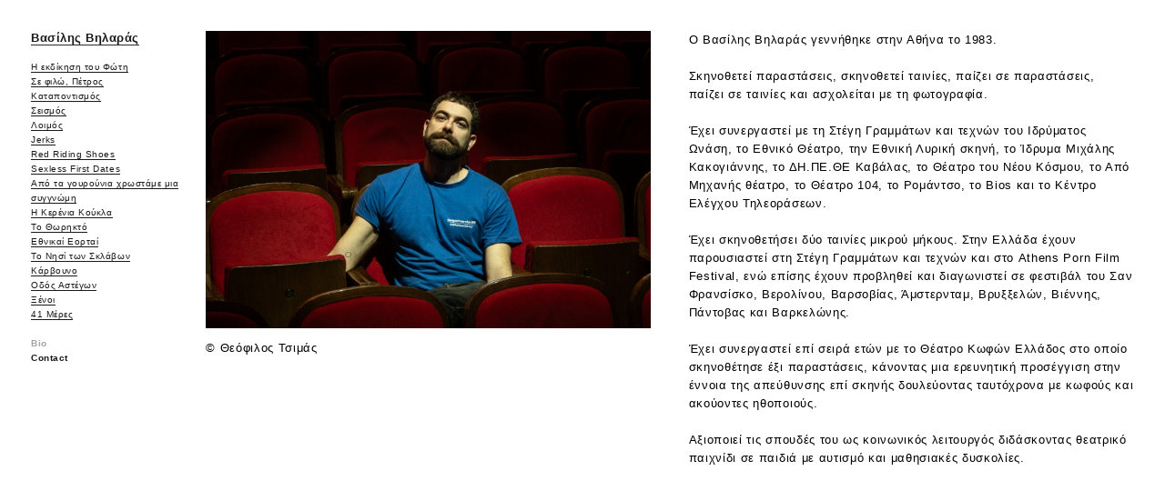

--- FILE ---
content_type: text/html; charset=UTF-8
request_url: https://vasilisvilaras.com/Biografiko
body_size: 29759
content:
<!DOCTYPE html>
<!-- 

        Running on cargo.site

-->
<html lang="en" data-predefined-style="true" data-css-presets="true" data-css-preset data-typography-preset>
	<head>
<script>
				var __cargo_context__ = 'live';
				var __cargo_js_ver__ = 'c=3521555348';
				var __cargo_maint__ = false;
				
				
			</script>
					<meta http-equiv="X-UA-Compatible" content="IE=edge,chrome=1">
		<meta http-equiv="Content-Type" content="text/html; charset=utf-8">
		<meta name="viewport" content="initial-scale=1.0, maximum-scale=1.0, user-scalable=no">
		
			<meta name="robots" content="index,follow">
		<title>Βιογραφικό — Vasilis Vilaras</title>
		<meta name="description" content="© Θεόφιλος Τσιμάς Ο Βασίλης Βηλαράς γεννήθηκε στην Αθήνα το 1983. Σκηνοθετεί...">
				<meta name="twitter:card" content="summary_large_image">
		<meta name="twitter:title" content="Βιογραφικό — Vasilis Vilaras">
		<meta name="twitter:description" content="© Θεόφιλος Τσιμάς Ο Βασίλης Βηλαράς γεννήθηκε στην Αθήνα το 1983. Σκηνοθετεί...">
		<meta name="twitter:image" content="https://freight.cargo.site/w/1200/i/9eeff5beecc93f7af7ae85892fcc2779b01e60ef6f3420016e2650c395e403b6/vasilis-vilaras---vasilis.vilaras.jpg">
		<meta property="og:locale" content="en_US">
		<meta property="og:title" content="Βιογραφικό — Vasilis Vilaras">
		<meta property="og:description" content="© Θεόφιλος Τσιμάς Ο Βασίλης Βηλαράς γεννήθηκε στην Αθήνα το 1983. Σκηνοθετεί...">
		<meta property="og:url" content="https://vasilisvilaras.com/Biografiko">
		<meta property="og:image" content="https://freight.cargo.site/w/1200/i/9eeff5beecc93f7af7ae85892fcc2779b01e60ef6f3420016e2650c395e403b6/vasilis-vilaras---vasilis.vilaras.jpg">
		<meta property="og:type" content="website">

		<link rel="preconnect" href="https://static.cargo.site" crossorigin>
		<link rel="preconnect" href="https://freight.cargo.site" crossorigin>
				<link rel="preconnect" href="https://type.cargo.site" crossorigin>

		<!--<link rel="preload" href="https://static.cargo.site/assets/social/IconFont-Regular-0.9.3.woff2" as="font" type="font/woff" crossorigin>-->

		<meta name="keywords" content="theatre, performance, stage, actor, actors, θέατρο, σκηνή, ηθοποιός, ηθοποιοί, portfolio, βιογραφικό, βασίλης, βηλαράς, vasilis, vilaras">
<meta name="robots" content="index, follow">
<meta name="google-site-verification" content="lN71lRu_RvwXsh_T5fGdOfAmHwkOK5uQVwWhcFJSaKI" />

		<link href="https://freight.cargo.site/t/original/i/2f31f18a3175dbe6005ad74af61363c15a6e49012a0bd01a27dd652c712e0503/icored.ico" rel="shortcut icon">
		<link href="https://vasilisvilaras.com/rss" rel="alternate" type="application/rss+xml" title="Vasilis Vilaras feed">

		<link href="https://vasilisvilaras.com/stylesheet?c=3521555348&1711576579" id="member_stylesheet" rel="stylesheet" type="text/css" />
<style id="">@font-face{font-family:Icons;src:url(https://static.cargo.site/assets/social/IconFont-Regular-0.9.3.woff2);unicode-range:U+E000-E15C,U+F0000,U+FE0E}@font-face{font-family:Icons;src:url(https://static.cargo.site/assets/social/IconFont-Regular-0.9.3.woff2);font-weight:240;unicode-range:U+E000-E15C,U+F0000,U+FE0E}@font-face{font-family:Icons;src:url(https://static.cargo.site/assets/social/IconFont-Regular-0.9.3.woff2);unicode-range:U+E000-E15C,U+F0000,U+FE0E;font-weight:400}@font-face{font-family:Icons;src:url(https://static.cargo.site/assets/social/IconFont-Regular-0.9.3.woff2);unicode-range:U+E000-E15C,U+F0000,U+FE0E;font-weight:600}@font-face{font-family:Icons;src:url(https://static.cargo.site/assets/social/IconFont-Regular-0.9.3.woff2);unicode-range:U+E000-E15C,U+F0000,U+FE0E;font-weight:800}@font-face{font-family:Icons;src:url(https://static.cargo.site/assets/social/IconFont-Regular-0.9.3.woff2);unicode-range:U+E000-E15C,U+F0000,U+FE0E;font-style:italic}@font-face{font-family:Icons;src:url(https://static.cargo.site/assets/social/IconFont-Regular-0.9.3.woff2);unicode-range:U+E000-E15C,U+F0000,U+FE0E;font-weight:200;font-style:italic}@font-face{font-family:Icons;src:url(https://static.cargo.site/assets/social/IconFont-Regular-0.9.3.woff2);unicode-range:U+E000-E15C,U+F0000,U+FE0E;font-weight:400;font-style:italic}@font-face{font-family:Icons;src:url(https://static.cargo.site/assets/social/IconFont-Regular-0.9.3.woff2);unicode-range:U+E000-E15C,U+F0000,U+FE0E;font-weight:600;font-style:italic}@font-face{font-family:Icons;src:url(https://static.cargo.site/assets/social/IconFont-Regular-0.9.3.woff2);unicode-range:U+E000-E15C,U+F0000,U+FE0E;font-weight:800;font-style:italic}body.iconfont-loading,body.iconfont-loading *{color:transparent!important}body{-moz-osx-font-smoothing:grayscale;-webkit-font-smoothing:antialiased;-webkit-text-size-adjust:none}body.no-scroll{overflow:hidden}/*!
 * Content
 */.page{word-wrap:break-word}:focus{outline:0}.pointer-events-none{pointer-events:none}.pointer-events-auto{pointer-events:auto}.pointer-events-none .page_content .audio-player,.pointer-events-none .page_content .shop_product,.pointer-events-none .page_content a,.pointer-events-none .page_content audio,.pointer-events-none .page_content button,.pointer-events-none .page_content details,.pointer-events-none .page_content iframe,.pointer-events-none .page_content img,.pointer-events-none .page_content input,.pointer-events-none .page_content video{pointer-events:auto}.pointer-events-none .page_content *>a,.pointer-events-none .page_content>a{position:relative}s *{text-transform:inherit}#toolset{position:fixed;bottom:10px;right:10px;z-index:8}.mobile #toolset,.template_site_inframe #toolset{display:none}#toolset a{display:block;height:24px;width:24px;margin:0;padding:0;text-decoration:none;background:rgba(0,0,0,.2)}#toolset a:hover{background:rgba(0,0,0,.8)}[data-adminview] #toolset a,[data-adminview] #toolset_admin a{background:rgba(0,0,0,.04);pointer-events:none;cursor:default}#toolset_admin a:active{background:rgba(0,0,0,.7)}#toolset_admin a svg>*{transform:scale(1.1) translate(0,-.5px);transform-origin:50% 50%}#toolset_admin a svg{pointer-events:none;width:100%!important;height:auto!important}#following-container{overflow:auto;-webkit-overflow-scrolling:touch}#following-container iframe{height:100%;width:100%;position:absolute;top:0;left:0;right:0;bottom:0}:root{--following-width:-400px;--following-animation-duration:450ms}@keyframes following-open{0%{transform:translateX(0)}100%{transform:translateX(var(--following-width))}}@keyframes following-open-inverse{0%{transform:translateX(0)}100%{transform:translateX(calc(-1 * var(--following-width)))}}@keyframes following-close{0%{transform:translateX(var(--following-width))}100%{transform:translateX(0)}}@keyframes following-close-inverse{0%{transform:translateX(calc(-1 * var(--following-width)))}100%{transform:translateX(0)}}body.animate-left{animation:following-open var(--following-animation-duration);animation-fill-mode:both;animation-timing-function:cubic-bezier(.24,1,.29,1)}#following-container.animate-left{animation:following-close-inverse var(--following-animation-duration);animation-fill-mode:both;animation-timing-function:cubic-bezier(.24,1,.29,1)}#following-container.animate-left #following-frame{animation:following-close var(--following-animation-duration);animation-fill-mode:both;animation-timing-function:cubic-bezier(.24,1,.29,1)}body.animate-right{animation:following-close var(--following-animation-duration);animation-fill-mode:both;animation-timing-function:cubic-bezier(.24,1,.29,1)}#following-container.animate-right{animation:following-open-inverse var(--following-animation-duration);animation-fill-mode:both;animation-timing-function:cubic-bezier(.24,1,.29,1)}#following-container.animate-right #following-frame{animation:following-open var(--following-animation-duration);animation-fill-mode:both;animation-timing-function:cubic-bezier(.24,1,.29,1)}.slick-slider{position:relative;display:block;-moz-box-sizing:border-box;box-sizing:border-box;-webkit-user-select:none;-moz-user-select:none;-ms-user-select:none;user-select:none;-webkit-touch-callout:none;-khtml-user-select:none;-ms-touch-action:pan-y;touch-action:pan-y;-webkit-tap-highlight-color:transparent}.slick-list{position:relative;display:block;overflow:hidden;margin:0;padding:0}.slick-list:focus{outline:0}.slick-list.dragging{cursor:pointer;cursor:hand}.slick-slider .slick-list,.slick-slider .slick-track{transform:translate3d(0,0,0);will-change:transform}.slick-track{position:relative;top:0;left:0;display:block}.slick-track:after,.slick-track:before{display:table;content:'';width:1px;height:1px;margin-top:-1px;margin-left:-1px}.slick-track:after{clear:both}.slick-loading .slick-track{visibility:hidden}.slick-slide{display:none;float:left;height:100%;min-height:1px}[dir=rtl] .slick-slide{float:right}.content .slick-slide img{display:inline-block}.content .slick-slide img:not(.image-zoom){cursor:pointer}.content .scrub .slick-list,.content .scrub .slick-slide img:not(.image-zoom){cursor:ew-resize}body.slideshow-scrub-dragging *{cursor:ew-resize!important}.content .slick-slide img:not([src]),.content .slick-slide img[src='']{width:100%;height:auto}.slick-slide.slick-loading img{display:none}.slick-slide.dragging img{pointer-events:none}.slick-initialized .slick-slide{display:block}.slick-loading .slick-slide{visibility:hidden}.slick-vertical .slick-slide{display:block;height:auto;border:1px solid transparent}.slick-arrow.slick-hidden{display:none}.slick-arrow{position:absolute;z-index:9;width:0;top:0;height:100%;cursor:pointer;will-change:opacity;-webkit-transition:opacity 333ms cubic-bezier(.4,0,.22,1);transition:opacity 333ms cubic-bezier(.4,0,.22,1)}.slick-arrow.hidden{opacity:0}.slick-arrow svg{position:absolute;width:36px;height:36px;top:0;left:0;right:0;bottom:0;margin:auto;transform:translate(.25px,.25px)}.slick-arrow svg.right-arrow{transform:translate(.25px,.25px) scaleX(-1)}.slick-arrow svg:active{opacity:.75}.slick-arrow svg .arrow-shape{fill:none!important;stroke:#fff;stroke-linecap:square}.slick-arrow svg .arrow-outline{fill:none!important;stroke-width:2.5px;stroke:rgba(0,0,0,.6);stroke-linecap:square}.slick-arrow.slick-next{right:0;text-align:right}.slick-next svg,.wallpaper-navigation .slick-next svg{margin-right:10px}.mobile .slick-next svg{margin-right:10px}.slick-arrow.slick-prev{text-align:left}.slick-prev svg,.wallpaper-navigation .slick-prev svg{margin-left:10px}.mobile .slick-prev svg{margin-left:10px}.loading_animation{display:none;vertical-align:middle;z-index:15;line-height:0;pointer-events:none;border-radius:100%}.loading_animation.hidden{display:none}.loading_animation.pulsing{opacity:0;display:inline-block;animation-delay:.1s;-webkit-animation-delay:.1s;-moz-animation-delay:.1s;animation-duration:12s;animation-iteration-count:infinite;animation:fade-pulse-in .5s ease-in-out;-moz-animation:fade-pulse-in .5s ease-in-out;-webkit-animation:fade-pulse-in .5s ease-in-out;-webkit-animation-fill-mode:forwards;-moz-animation-fill-mode:forwards;animation-fill-mode:forwards}.loading_animation.pulsing.no-delay{animation-delay:0s;-webkit-animation-delay:0s;-moz-animation-delay:0s}.loading_animation div{border-radius:100%}.loading_animation div svg{max-width:100%;height:auto}.loading_animation div,.loading_animation div svg{width:20px;height:20px}.loading_animation.full-width svg{width:100%;height:auto}.loading_animation.full-width.big svg{width:100px;height:100px}.loading_animation div svg>*{fill:#ccc}.loading_animation div{-webkit-animation:spin-loading 12s ease-out;-webkit-animation-iteration-count:infinite;-moz-animation:spin-loading 12s ease-out;-moz-animation-iteration-count:infinite;animation:spin-loading 12s ease-out;animation-iteration-count:infinite}.loading_animation.hidden{display:none}[data-backdrop] .loading_animation{position:absolute;top:15px;left:15px;z-index:99}.loading_animation.position-absolute.middle{top:calc(50% - 10px);left:calc(50% - 10px)}.loading_animation.position-absolute.topleft{top:0;left:0}.loading_animation.position-absolute.middleright{top:calc(50% - 10px);right:1rem}.loading_animation.position-absolute.middleleft{top:calc(50% - 10px);left:1rem}.loading_animation.gray div svg>*{fill:#999}.loading_animation.gray-dark div svg>*{fill:#666}.loading_animation.gray-darker div svg>*{fill:#555}.loading_animation.gray-light div svg>*{fill:#ccc}.loading_animation.white div svg>*{fill:rgba(255,255,255,.85)}.loading_animation.blue div svg>*{fill:#698fff}.loading_animation.inline{display:inline-block;margin-bottom:.5ex}.loading_animation.inline.left{margin-right:.5ex}@-webkit-keyframes fade-pulse-in{0%{opacity:0}50%{opacity:.5}100%{opacity:1}}@-moz-keyframes fade-pulse-in{0%{opacity:0}50%{opacity:.5}100%{opacity:1}}@keyframes fade-pulse-in{0%{opacity:0}50%{opacity:.5}100%{opacity:1}}@-webkit-keyframes pulsate{0%{opacity:1}50%{opacity:0}100%{opacity:1}}@-moz-keyframes pulsate{0%{opacity:1}50%{opacity:0}100%{opacity:1}}@keyframes pulsate{0%{opacity:1}50%{opacity:0}100%{opacity:1}}@-webkit-keyframes spin-loading{0%{transform:rotate(0)}9%{transform:rotate(1050deg)}18%{transform:rotate(-1090deg)}20%{transform:rotate(-1080deg)}23%{transform:rotate(-1080deg)}28%{transform:rotate(-1095deg)}29%{transform:rotate(-1065deg)}34%{transform:rotate(-1080deg)}35%{transform:rotate(-1050deg)}40%{transform:rotate(-1065deg)}41%{transform:rotate(-1035deg)}44%{transform:rotate(-1035deg)}47%{transform:rotate(-2160deg)}50%{transform:rotate(-2160deg)}56%{transform:rotate(45deg)}60%{transform:rotate(45deg)}80%{transform:rotate(6120deg)}100%{transform:rotate(0)}}@keyframes spin-loading{0%{transform:rotate(0)}9%{transform:rotate(1050deg)}18%{transform:rotate(-1090deg)}20%{transform:rotate(-1080deg)}23%{transform:rotate(-1080deg)}28%{transform:rotate(-1095deg)}29%{transform:rotate(-1065deg)}34%{transform:rotate(-1080deg)}35%{transform:rotate(-1050deg)}40%{transform:rotate(-1065deg)}41%{transform:rotate(-1035deg)}44%{transform:rotate(-1035deg)}47%{transform:rotate(-2160deg)}50%{transform:rotate(-2160deg)}56%{transform:rotate(45deg)}60%{transform:rotate(45deg)}80%{transform:rotate(6120deg)}100%{transform:rotate(0)}}[grid-row]{align-items:flex-start;box-sizing:border-box;display:-webkit-box;display:-webkit-flex;display:-ms-flexbox;display:flex;-webkit-flex-wrap:wrap;-ms-flex-wrap:wrap;flex-wrap:wrap}[grid-col]{box-sizing:border-box}[grid-row] [grid-col].empty:after{content:"\0000A0";cursor:text}body.mobile[data-adminview=content-editproject] [grid-row] [grid-col].empty:after{display:none}[grid-col=auto]{-webkit-box-flex:1;-webkit-flex:1;-ms-flex:1;flex:1}[grid-col=x12]{width:100%}[grid-col=x11]{width:50%}[grid-col=x10]{width:33.33%}[grid-col=x9]{width:25%}[grid-col=x8]{width:20%}[grid-col=x7]{width:16.666666667%}[grid-col=x6]{width:14.285714286%}[grid-col=x5]{width:12.5%}[grid-col=x4]{width:11.111111111%}[grid-col=x3]{width:10%}[grid-col=x2]{width:9.090909091%}[grid-col=x1]{width:8.333333333%}[grid-col="1"]{width:8.33333%}[grid-col="2"]{width:16.66667%}[grid-col="3"]{width:25%}[grid-col="4"]{width:33.33333%}[grid-col="5"]{width:41.66667%}[grid-col="6"]{width:50%}[grid-col="7"]{width:58.33333%}[grid-col="8"]{width:66.66667%}[grid-col="9"]{width:75%}[grid-col="10"]{width:83.33333%}[grid-col="11"]{width:91.66667%}[grid-col="12"]{width:100%}body.mobile [grid-responsive] [grid-col]{width:100%;-webkit-box-flex:none;-webkit-flex:none;-ms-flex:none;flex:none}[data-ce-host=true][contenteditable=true] [grid-pad]{pointer-events:none}[data-ce-host=true][contenteditable=true] [grid-pad]>*{pointer-events:auto}[grid-pad="0"]{padding:0}[grid-pad="0.25"]{padding:.125rem}[grid-pad="0.5"]{padding:.25rem}[grid-pad="0.75"]{padding:.375rem}[grid-pad="1"]{padding:.5rem}[grid-pad="1.25"]{padding:.625rem}[grid-pad="1.5"]{padding:.75rem}[grid-pad="1.75"]{padding:.875rem}[grid-pad="2"]{padding:1rem}[grid-pad="2.5"]{padding:1.25rem}[grid-pad="3"]{padding:1.5rem}[grid-pad="3.5"]{padding:1.75rem}[grid-pad="4"]{padding:2rem}[grid-pad="5"]{padding:2.5rem}[grid-pad="6"]{padding:3rem}[grid-pad="7"]{padding:3.5rem}[grid-pad="8"]{padding:4rem}[grid-pad="9"]{padding:4.5rem}[grid-pad="10"]{padding:5rem}[grid-gutter="0"]{margin:0}[grid-gutter="0.5"]{margin:-.25rem}[grid-gutter="1"]{margin:-.5rem}[grid-gutter="1.5"]{margin:-.75rem}[grid-gutter="2"]{margin:-1rem}[grid-gutter="2.5"]{margin:-1.25rem}[grid-gutter="3"]{margin:-1.5rem}[grid-gutter="3.5"]{margin:-1.75rem}[grid-gutter="4"]{margin:-2rem}[grid-gutter="5"]{margin:-2.5rem}[grid-gutter="6"]{margin:-3rem}[grid-gutter="7"]{margin:-3.5rem}[grid-gutter="8"]{margin:-4rem}[grid-gutter="10"]{margin:-5rem}[grid-gutter="12"]{margin:-6rem}[grid-gutter="14"]{margin:-7rem}[grid-gutter="16"]{margin:-8rem}[grid-gutter="18"]{margin:-9rem}[grid-gutter="20"]{margin:-10rem}small{max-width:100%;text-decoration:inherit}img:not([src]),img[src='']{outline:1px solid rgba(177,177,177,.4);outline-offset:-1px;content:url([data-uri])}img.image-zoom{cursor:-webkit-zoom-in;cursor:-moz-zoom-in;cursor:zoom-in}#imprimatur{color:#333;font-size:10px;font-family:-apple-system,BlinkMacSystemFont,"Segoe UI",Roboto,Oxygen,Ubuntu,Cantarell,"Open Sans","Helvetica Neue",sans-serif,"Sans Serif",Icons;/*!System*/position:fixed;opacity:.3;right:-28px;bottom:160px;transform:rotate(270deg);-ms-transform:rotate(270deg);-webkit-transform:rotate(270deg);z-index:8;text-transform:uppercase;color:#999;opacity:.5;padding-bottom:2px;text-decoration:none}.mobile #imprimatur{display:none}bodycopy cargo-link a{font-family:-apple-system,BlinkMacSystemFont,"Segoe UI",Roboto,Oxygen,Ubuntu,Cantarell,"Open Sans","Helvetica Neue",sans-serif,"Sans Serif",Icons;/*!System*/font-size:12px;font-style:normal;font-weight:400;transform:rotate(270deg);text-decoration:none;position:fixed!important;right:-27px;bottom:100px;text-decoration:none;letter-spacing:normal;background:0 0;border:0;border-bottom:0;outline:0}/*! PhotoSwipe Default UI CSS by Dmitry Semenov | photoswipe.com | MIT license */.pswp--has_mouse .pswp__button--arrow--left,.pswp--has_mouse .pswp__button--arrow--right,.pswp__ui{visibility:visible}.pswp--minimal--dark .pswp__top-bar,.pswp__button{background:0 0}.pswp,.pswp__bg,.pswp__container,.pswp__img--placeholder,.pswp__zoom-wrap,.quick-view-navigation{-webkit-backface-visibility:hidden}.pswp__button{cursor:pointer;opacity:1;-webkit-appearance:none;transition:opacity .2s;-webkit-box-shadow:none;box-shadow:none}.pswp__button-close>svg{top:10px;right:10px;margin-left:auto}.pswp--touch .quick-view-navigation{display:none}.pswp__ui{-webkit-font-smoothing:auto;opacity:1;z-index:1550}.quick-view-navigation{will-change:opacity;-webkit-transition:opacity 333ms cubic-bezier(.4,0,.22,1);transition:opacity 333ms cubic-bezier(.4,0,.22,1)}.quick-view-navigation .pswp__group .pswp__button{pointer-events:auto}.pswp__button>svg{position:absolute;width:36px;height:36px}.quick-view-navigation .pswp__group:active svg{opacity:.75}.pswp__button svg .shape-shape{fill:#fff}.pswp__button svg .shape-outline{fill:#000}.pswp__button-prev>svg{top:0;bottom:0;left:10px;margin:auto}.pswp__button-next>svg{top:0;bottom:0;right:10px;margin:auto}.quick-view-navigation .pswp__group .pswp__button-prev{position:absolute;left:0;top:0;width:0;height:100%}.quick-view-navigation .pswp__group .pswp__button-next{position:absolute;right:0;top:0;width:0;height:100%}.quick-view-navigation .close-button,.quick-view-navigation .left-arrow,.quick-view-navigation .right-arrow{transform:translate(.25px,.25px)}.quick-view-navigation .right-arrow{transform:translate(.25px,.25px) scaleX(-1)}.pswp__button svg .shape-outline{fill:transparent!important;stroke:#000;stroke-width:2.5px;stroke-linecap:square}.pswp__button svg .shape-shape{fill:transparent!important;stroke:#fff;stroke-width:1.5px;stroke-linecap:square}.pswp__bg,.pswp__scroll-wrap,.pswp__zoom-wrap{width:100%;position:absolute}.quick-view-navigation .pswp__group .pswp__button-close{margin:0}.pswp__container,.pswp__item,.pswp__zoom-wrap{right:0;bottom:0;top:0;position:absolute;left:0}.pswp__ui--hidden .pswp__button{opacity:.001}.pswp__ui--hidden .pswp__button,.pswp__ui--hidden .pswp__button *{pointer-events:none}.pswp .pswp__ui.pswp__ui--displaynone{display:none}.pswp__element--disabled{display:none!important}/*! PhotoSwipe main CSS by Dmitry Semenov | photoswipe.com | MIT license */.pswp{position:fixed;display:none;height:100%;width:100%;top:0;left:0;right:0;bottom:0;margin:auto;-ms-touch-action:none;touch-action:none;z-index:9999999;-webkit-text-size-adjust:100%;line-height:initial;letter-spacing:initial;outline:0}.pswp img{max-width:none}.pswp--zoom-disabled .pswp__img{cursor:default!important}.pswp--animate_opacity{opacity:.001;will-change:opacity;-webkit-transition:opacity 333ms cubic-bezier(.4,0,.22,1);transition:opacity 333ms cubic-bezier(.4,0,.22,1)}.pswp--open{display:block}.pswp--zoom-allowed .pswp__img{cursor:-webkit-zoom-in;cursor:-moz-zoom-in;cursor:zoom-in}.pswp--zoomed-in .pswp__img{cursor:-webkit-grab;cursor:-moz-grab;cursor:grab}.pswp--dragging .pswp__img{cursor:-webkit-grabbing;cursor:-moz-grabbing;cursor:grabbing}.pswp__bg{left:0;top:0;height:100%;opacity:0;transform:translateZ(0);will-change:opacity}.pswp__scroll-wrap{left:0;top:0;height:100%}.pswp__container,.pswp__zoom-wrap{-ms-touch-action:none;touch-action:none}.pswp__container,.pswp__img{-webkit-user-select:none;-moz-user-select:none;-ms-user-select:none;user-select:none;-webkit-tap-highlight-color:transparent;-webkit-touch-callout:none}.pswp__zoom-wrap{-webkit-transform-origin:left top;-ms-transform-origin:left top;transform-origin:left top;-webkit-transition:-webkit-transform 222ms cubic-bezier(.4,0,.22,1);transition:transform 222ms cubic-bezier(.4,0,.22,1)}.pswp__bg{-webkit-transition:opacity 222ms cubic-bezier(.4,0,.22,1);transition:opacity 222ms cubic-bezier(.4,0,.22,1)}.pswp--animated-in .pswp__bg,.pswp--animated-in .pswp__zoom-wrap{-webkit-transition:none;transition:none}.pswp--hide-overflow .pswp__scroll-wrap,.pswp--hide-overflow.pswp{overflow:hidden}.pswp__img{position:absolute;width:auto;height:auto;top:0;left:0}.pswp__img--placeholder--blank{background:#222}.pswp--ie .pswp__img{width:100%!important;height:auto!important;left:0;top:0}.pswp__ui--idle{opacity:0}.pswp__error-msg{position:absolute;left:0;top:50%;width:100%;text-align:center;font-size:14px;line-height:16px;margin-top:-8px;color:#ccc}.pswp__error-msg a{color:#ccc;text-decoration:underline}.pswp__error-msg{font-family:-apple-system,BlinkMacSystemFont,"Segoe UI",Roboto,Oxygen,Ubuntu,Cantarell,"Open Sans","Helvetica Neue",sans-serif}.quick-view.mouse-down .iframe-item{pointer-events:none!important}.quick-view-caption-positioner{pointer-events:none;width:100%;height:100%}.quick-view-caption-wrapper{margin:auto;position:absolute;bottom:0;left:0;right:0}.quick-view-horizontal-align-left .quick-view-caption-wrapper{margin-left:0}.quick-view-horizontal-align-right .quick-view-caption-wrapper{margin-right:0}[data-quick-view-caption]{transition:.1s opacity ease-in-out;position:absolute;bottom:0;left:0;right:0}.quick-view-horizontal-align-left [data-quick-view-caption]{text-align:left}.quick-view-horizontal-align-right [data-quick-view-caption]{text-align:right}.quick-view-caption{transition:.1s opacity ease-in-out}.quick-view-caption>*{display:inline-block}.quick-view-caption *{pointer-events:auto}.quick-view-caption.hidden{opacity:0}.shop_product .dropdown_wrapper{flex:0 0 100%;position:relative}.shop_product select{appearance:none;-moz-appearance:none;-webkit-appearance:none;outline:0;-webkit-font-smoothing:antialiased;-moz-osx-font-smoothing:grayscale;cursor:pointer;border-radius:0;white-space:nowrap;overflow:hidden!important;text-overflow:ellipsis}.shop_product select.dropdown::-ms-expand{display:none}.shop_product a{cursor:pointer;border-bottom:none;text-decoration:none}.shop_product a.out-of-stock{pointer-events:none}body.audio-player-dragging *{cursor:ew-resize!important}.audio-player{display:inline-flex;flex:1 0 calc(100% - 2px);width:calc(100% - 2px)}.audio-player .button{height:100%;flex:0 0 3.3rem;display:flex}.audio-player .separator{left:3.3rem;height:100%}.audio-player .buffer{width:0%;height:100%;transition:left .3s linear,width .3s linear}.audio-player.seeking .buffer{transition:left 0s,width 0s}.audio-player.seeking{user-select:none;-webkit-user-select:none;cursor:ew-resize}.audio-player.seeking *{user-select:none;-webkit-user-select:none;cursor:ew-resize}.audio-player .bar{overflow:hidden;display:flex;justify-content:space-between;align-content:center;flex-grow:1}.audio-player .progress{width:0%;height:100%;transition:width .3s linear}.audio-player.seeking .progress{transition:width 0s}.audio-player .pause,.audio-player .play{cursor:pointer;height:100%}.audio-player .note-icon{margin:auto 0;order:2;flex:0 1 auto}.audio-player .title{white-space:nowrap;overflow:hidden;text-overflow:ellipsis;pointer-events:none;user-select:none;padding:.5rem 0 .5rem 1rem;margin:auto auto auto 0;flex:0 3 auto;min-width:0;width:100%}.audio-player .total-time{flex:0 1 auto;margin:auto 0}.audio-player .current-time,.audio-player .play-text{flex:0 1 auto;margin:auto 0}.audio-player .stream-anim{user-select:none;margin:auto auto auto 0}.audio-player .stream-anim span{display:inline-block}.audio-player .buffer,.audio-player .current-time,.audio-player .note-svg,.audio-player .play-text,.audio-player .separator,.audio-player .total-time{user-select:none;pointer-events:none}.audio-player .buffer,.audio-player .play-text,.audio-player .progress{position:absolute}.audio-player,.audio-player .bar,.audio-player .button,.audio-player .current-time,.audio-player .note-icon,.audio-player .pause,.audio-player .play,.audio-player .total-time{position:relative}body.mobile .audio-player,body.mobile .audio-player *{-webkit-touch-callout:none}#standalone-admin-frame{border:0;width:400px;position:absolute;right:0;top:0;height:100vh;z-index:99}body[standalone-admin=true] #standalone-admin-frame{transform:translate(0,0)}body[standalone-admin=true] .main_container{width:calc(100% - 400px)}body[standalone-admin=false] #standalone-admin-frame{transform:translate(100%,0)}body[standalone-admin=false] .main_container{width:100%}.toggle_standaloneAdmin{position:fixed;top:0;right:400px;height:40px;width:40px;z-index:999;cursor:pointer;background-color:rgba(0,0,0,.4)}.toggle_standaloneAdmin:active{opacity:.7}body[standalone-admin=false] .toggle_standaloneAdmin{right:0}.toggle_standaloneAdmin *{color:#fff;fill:#fff}.toggle_standaloneAdmin svg{padding:6px;width:100%;height:100%;opacity:.85}body[standalone-admin=false] .toggle_standaloneAdmin #close,body[standalone-admin=true] .toggle_standaloneAdmin #backdropsettings{display:none}.toggle_standaloneAdmin>div{width:100%;height:100%}#admin_toggle_button{position:fixed;top:50%;transform:translate(0,-50%);right:400px;height:36px;width:12px;z-index:999;cursor:pointer;background-color:rgba(0,0,0,.09);padding-left:2px;margin-right:5px}#admin_toggle_button .bar{content:'';background:rgba(0,0,0,.09);position:fixed;width:5px;bottom:0;top:0;z-index:10}#admin_toggle_button:active{background:rgba(0,0,0,.065)}#admin_toggle_button *{color:#fff;fill:#fff}#admin_toggle_button svg{padding:0;width:16px;height:36px;margin-left:1px;opacity:1}#admin_toggle_button svg *{fill:#fff;opacity:1}#admin_toggle_button[data-state=closed] .toggle_admin_close{display:none}#admin_toggle_button[data-state=closed],#admin_toggle_button[data-state=closed] .toggle_admin_open{width:20px;cursor:pointer;margin:0}#admin_toggle_button[data-state=closed] svg{margin-left:2px}#admin_toggle_button[data-state=open] .toggle_admin_open{display:none}select,select *{text-rendering:auto!important}b b{font-weight:inherit}*{-webkit-box-sizing:border-box;-moz-box-sizing:border-box;box-sizing:border-box}customhtml>*{position:relative;z-index:10}body,html{min-height:100vh;margin:0;padding:0}html{touch-action:manipulation;position:relative;background-color:#fff}.main_container{min-height:100vh;width:100%;overflow:hidden}.container{display:-webkit-box;display:-webkit-flex;display:-moz-box;display:-ms-flexbox;display:flex;-webkit-flex-wrap:wrap;-moz-flex-wrap:wrap;-ms-flex-wrap:wrap;flex-wrap:wrap;max-width:100%;width:100%;overflow:visible}.container{align-items:flex-start;-webkit-align-items:flex-start}.page{z-index:2}.page ul li>text-limit{display:block}.content,.content_container,.pinned{-webkit-flex:1 0 auto;-moz-flex:1 0 auto;-ms-flex:1 0 auto;flex:1 0 auto;max-width:100%}.content_container{width:100%}.content_container.full_height{min-height:100vh}.page_background{position:absolute;top:0;left:0;width:100%;height:100%}.page_container{position:relative;overflow:visible;width:100%}.backdrop{position:absolute;top:0;z-index:1;width:100%;height:100%;max-height:100vh}.backdrop>div{position:absolute;top:0;left:0;width:100%;height:100%;-webkit-backface-visibility:hidden;backface-visibility:hidden;transform:translate3d(0,0,0);contain:strict}[data-backdrop].backdrop>div[data-overflowing]{max-height:100vh;position:absolute;top:0;left:0}body.mobile [split-responsive]{display:flex;flex-direction:column}body.mobile [split-responsive] .container{width:100%;order:2}body.mobile [split-responsive] .backdrop{position:relative;height:50vh;width:100%;order:1}body.mobile [split-responsive] [data-auxiliary].backdrop{position:absolute;height:50vh;width:100%;order:1}.page{position:relative;z-index:2}img[data-align=left]{float:left}img[data-align=right]{float:right}[data-rotation]{transform-origin:center center}.content .page_content:not([contenteditable=true]) [data-draggable]{pointer-events:auto!important;backface-visibility:hidden}.preserve-3d{-moz-transform-style:preserve-3d;transform-style:preserve-3d}.content .page_content:not([contenteditable=true]) [data-draggable] iframe{pointer-events:none!important}.dragging-active iframe{pointer-events:none!important}.content .page_content:not([contenteditable=true]) [data-draggable]:active{opacity:1}.content .scroll-transition-fade{transition:transform 1s ease-in-out,opacity .8s ease-in-out}.content .scroll-transition-fade.below-viewport{opacity:0;transform:translateY(40px)}.mobile.full_width .page_container:not([split-layout]) .container_width{width:100%}[data-view=pinned_bottom] .bottom_pin_invisibility{visibility:hidden}.pinned{position:relative;width:100%}.pinned .page_container.accommodate:not(.fixed):not(.overlay){z-index:2}.pinned .page_container.overlay{position:absolute;z-index:4}.pinned .page_container.overlay.fixed{position:fixed}.pinned .page_container.overlay.fixed .page{max-height:100vh;-webkit-overflow-scrolling:touch}.pinned .page_container.overlay.fixed .page.allow-scroll{overflow-y:auto;overflow-x:hidden}.pinned .page_container.overlay.fixed .page.allow-scroll{align-items:flex-start;-webkit-align-items:flex-start}.pinned .page_container .page.allow-scroll::-webkit-scrollbar{width:0;background:0 0;display:none}.pinned.pinned_top .page_container.overlay{left:0;top:0}.pinned.pinned_bottom .page_container.overlay{left:0;bottom:0}div[data-container=set]:empty{margin-top:1px}.thumbnails{position:relative;z-index:1}[thumbnails=grid]{align-items:baseline}[thumbnails=justify] .thumbnail{box-sizing:content-box}[thumbnails][data-padding-zero] .thumbnail{margin-bottom:-1px}[thumbnails=montessori] .thumbnail{pointer-events:auto;position:absolute}[thumbnails] .thumbnail>a{display:block;text-decoration:none}[thumbnails=montessori]{height:0}[thumbnails][data-resizing],[thumbnails][data-resizing] *{cursor:nwse-resize}[thumbnails] .thumbnail .resize-handle{cursor:nwse-resize;width:26px;height:26px;padding:5px;position:absolute;opacity:.75;right:-1px;bottom:-1px;z-index:100}[thumbnails][data-resizing] .resize-handle{display:none}[thumbnails] .thumbnail .resize-handle svg{position:absolute;top:0;left:0}[thumbnails] .thumbnail .resize-handle:hover{opacity:1}[data-can-move].thumbnail .resize-handle svg .resize_path_outline{fill:#fff}[data-can-move].thumbnail .resize-handle svg .resize_path{fill:#000}[thumbnails=montessori] .thumbnail_sizer{height:0;width:100%;position:relative;padding-bottom:100%;pointer-events:none}[thumbnails] .thumbnail img{display:block;min-height:3px;margin-bottom:0}[thumbnails] .thumbnail img:not([src]),img[src=""]{margin:0!important;width:100%;min-height:3px;height:100%!important;position:absolute}[aspect-ratio="1x1"].thumb_image{height:0;padding-bottom:100%;overflow:hidden}[aspect-ratio="4x3"].thumb_image{height:0;padding-bottom:75%;overflow:hidden}[aspect-ratio="16x9"].thumb_image{height:0;padding-bottom:56.25%;overflow:hidden}[thumbnails] .thumb_image{width:100%;position:relative}[thumbnails][thumbnail-vertical-align=top]{align-items:flex-start}[thumbnails][thumbnail-vertical-align=middle]{align-items:center}[thumbnails][thumbnail-vertical-align=bottom]{align-items:baseline}[thumbnails][thumbnail-horizontal-align=left]{justify-content:flex-start}[thumbnails][thumbnail-horizontal-align=middle]{justify-content:center}[thumbnails][thumbnail-horizontal-align=right]{justify-content:flex-end}.thumb_image.default_image>svg{position:absolute;top:0;left:0;bottom:0;right:0;width:100%;height:100%}.thumb_image.default_image{outline:1px solid #ccc;outline-offset:-1px;position:relative}.mobile.full_width [data-view=Thumbnail] .thumbnails_width{width:100%}.content [data-draggable] a:active,.content [data-draggable] img:active{opacity:initial}.content .draggable-dragging{opacity:initial}[data-draggable].draggable_visible{visibility:visible}[data-draggable].draggable_hidden{visibility:hidden}.gallery_card [data-draggable],.marquee [data-draggable]{visibility:inherit}[data-draggable]{visibility:visible;background-color:rgba(0,0,0,.003)}#site_menu_panel_container .image-gallery:not(.initialized){height:0;padding-bottom:100%;min-height:initial}.image-gallery:not(.initialized){min-height:100vh;visibility:hidden;width:100%}.image-gallery .gallery_card img{display:block;width:100%;height:auto}.image-gallery .gallery_card{transform-origin:center}.image-gallery .gallery_card.dragging{opacity:.1;transform:initial!important}.image-gallery:not([image-gallery=slideshow]) .gallery_card iframe:only-child,.image-gallery:not([image-gallery=slideshow]) .gallery_card video:only-child{width:100%;height:100%;top:0;left:0;position:absolute}.image-gallery[image-gallery=slideshow] .gallery_card video[muted][autoplay]:not([controls]),.image-gallery[image-gallery=slideshow] .gallery_card video[muted][data-autoplay]:not([controls]){pointer-events:none}.image-gallery [image-gallery-pad="0"] video:only-child{object-fit:cover;height:calc(100% + 1px)}div.image-gallery>a,div.image-gallery>iframe,div.image-gallery>img,div.image-gallery>video{display:none}[image-gallery-row]{align-items:flex-start;box-sizing:border-box;display:-webkit-box;display:-webkit-flex;display:-ms-flexbox;display:flex;-webkit-flex-wrap:wrap;-ms-flex-wrap:wrap;flex-wrap:wrap}.image-gallery .gallery_card_image{width:100%;position:relative}[data-predefined-style=true] .image-gallery a.gallery_card{display:block;border:none}[image-gallery-col]{box-sizing:border-box}[image-gallery-col=x12]{width:100%}[image-gallery-col=x11]{width:50%}[image-gallery-col=x10]{width:33.33%}[image-gallery-col=x9]{width:25%}[image-gallery-col=x8]{width:20%}[image-gallery-col=x7]{width:16.666666667%}[image-gallery-col=x6]{width:14.285714286%}[image-gallery-col=x5]{width:12.5%}[image-gallery-col=x4]{width:11.111111111%}[image-gallery-col=x3]{width:10%}[image-gallery-col=x2]{width:9.090909091%}[image-gallery-col=x1]{width:8.333333333%}.content .page_content [image-gallery-pad].image-gallery{pointer-events:none}.content .page_content [image-gallery-pad].image-gallery .gallery_card_image>*,.content .page_content [image-gallery-pad].image-gallery .gallery_image_caption{pointer-events:auto}.content .page_content [image-gallery-pad="0"]{padding:0}.content .page_content [image-gallery-pad="0.25"]{padding:.125rem}.content .page_content [image-gallery-pad="0.5"]{padding:.25rem}.content .page_content [image-gallery-pad="0.75"]{padding:.375rem}.content .page_content [image-gallery-pad="1"]{padding:.5rem}.content .page_content [image-gallery-pad="1.25"]{padding:.625rem}.content .page_content [image-gallery-pad="1.5"]{padding:.75rem}.content .page_content [image-gallery-pad="1.75"]{padding:.875rem}.content .page_content [image-gallery-pad="2"]{padding:1rem}.content .page_content [image-gallery-pad="2.5"]{padding:1.25rem}.content .page_content [image-gallery-pad="3"]{padding:1.5rem}.content .page_content [image-gallery-pad="3.5"]{padding:1.75rem}.content .page_content [image-gallery-pad="4"]{padding:2rem}.content .page_content [image-gallery-pad="5"]{padding:2.5rem}.content .page_content [image-gallery-pad="6"]{padding:3rem}.content .page_content [image-gallery-pad="7"]{padding:3.5rem}.content .page_content [image-gallery-pad="8"]{padding:4rem}.content .page_content [image-gallery-pad="9"]{padding:4.5rem}.content .page_content [image-gallery-pad="10"]{padding:5rem}.content .page_content [image-gallery-gutter="0"]{margin:0}.content .page_content [image-gallery-gutter="0.5"]{margin:-.25rem}.content .page_content [image-gallery-gutter="1"]{margin:-.5rem}.content .page_content [image-gallery-gutter="1.5"]{margin:-.75rem}.content .page_content [image-gallery-gutter="2"]{margin:-1rem}.content .page_content [image-gallery-gutter="2.5"]{margin:-1.25rem}.content .page_content [image-gallery-gutter="3"]{margin:-1.5rem}.content .page_content [image-gallery-gutter="3.5"]{margin:-1.75rem}.content .page_content [image-gallery-gutter="4"]{margin:-2rem}.content .page_content [image-gallery-gutter="5"]{margin:-2.5rem}.content .page_content [image-gallery-gutter="6"]{margin:-3rem}.content .page_content [image-gallery-gutter="7"]{margin:-3.5rem}.content .page_content [image-gallery-gutter="8"]{margin:-4rem}.content .page_content [image-gallery-gutter="10"]{margin:-5rem}.content .page_content [image-gallery-gutter="12"]{margin:-6rem}.content .page_content [image-gallery-gutter="14"]{margin:-7rem}.content .page_content [image-gallery-gutter="16"]{margin:-8rem}.content .page_content [image-gallery-gutter="18"]{margin:-9rem}.content .page_content [image-gallery-gutter="20"]{margin:-10rem}[image-gallery=slideshow]:not(.initialized)>*{min-height:1px;opacity:0;min-width:100%}[image-gallery=slideshow][data-constrained-by=height] [image-gallery-vertical-align].slick-track{align-items:flex-start}[image-gallery=slideshow] img.image-zoom:active{opacity:initial}[image-gallery=slideshow].slick-initialized .gallery_card{pointer-events:none}[image-gallery=slideshow].slick-initialized .gallery_card.slick-current{pointer-events:auto}[image-gallery=slideshow] .gallery_card:not(.has_caption){line-height:0}.content .page_content [image-gallery=slideshow].image-gallery>*{pointer-events:auto}.content [image-gallery=slideshow].image-gallery.slick-initialized .gallery_card{overflow:hidden;margin:0;display:flex;flex-flow:row wrap;flex-shrink:0}.content [image-gallery=slideshow].image-gallery.slick-initialized .gallery_card.slick-current{overflow:visible}[image-gallery=slideshow] .gallery_image_caption{opacity:1;transition:opacity .3s;-webkit-transition:opacity .3s;width:100%;margin-left:auto;margin-right:auto;clear:both}[image-gallery-horizontal-align=left] .gallery_image_caption{text-align:left}[image-gallery-horizontal-align=middle] .gallery_image_caption{text-align:center}[image-gallery-horizontal-align=right] .gallery_image_caption{text-align:right}[image-gallery=slideshow][data-slideshow-in-transition] .gallery_image_caption{opacity:0;transition:opacity .3s;-webkit-transition:opacity .3s}[image-gallery=slideshow] .gallery_card_image{width:initial;margin:0;display:inline-block}[image-gallery=slideshow] .gallery_card img{margin:0;display:block}[image-gallery=slideshow][data-exploded]{align-items:flex-start;box-sizing:border-box;display:-webkit-box;display:-webkit-flex;display:-ms-flexbox;display:flex;-webkit-flex-wrap:wrap;-ms-flex-wrap:wrap;flex-wrap:wrap;justify-content:flex-start;align-content:flex-start}[image-gallery=slideshow][data-exploded] .gallery_card{padding:1rem;width:16.666%}[image-gallery=slideshow][data-exploded] .gallery_card_image{height:0;display:block;width:100%}[image-gallery=grid]{align-items:baseline}[image-gallery=grid] .gallery_card.has_caption .gallery_card_image{display:block}[image-gallery=grid] [image-gallery-pad="0"].gallery_card{margin-bottom:-1px}[image-gallery=grid] .gallery_card img{margin:0}[image-gallery=columns] .gallery_card img{margin:0}[image-gallery=justify]{align-items:flex-start}[image-gallery=justify] .gallery_card img{margin:0}[image-gallery=montessori][image-gallery-row]{display:block}[image-gallery=montessori] a.gallery_card,[image-gallery=montessori] div.gallery_card{position:absolute;pointer-events:auto}[image-gallery=montessori][data-can-move] .gallery_card,[image-gallery=montessori][data-can-move] .gallery_card .gallery_card_image,[image-gallery=montessori][data-can-move] .gallery_card .gallery_card_image>*{cursor:move}[image-gallery=montessori]{position:relative;height:0}[image-gallery=freeform] .gallery_card{position:relative}[image-gallery=freeform] [image-gallery-pad="0"].gallery_card{margin-bottom:-1px}[image-gallery-vertical-align]{display:flex;flex-flow:row wrap}[image-gallery-vertical-align].slick-track{display:flex;flex-flow:row nowrap}.image-gallery .slick-list{margin-bottom:-.3px}[image-gallery-vertical-align=top]{align-content:flex-start;align-items:flex-start}[image-gallery-vertical-align=middle]{align-items:center;align-content:center}[image-gallery-vertical-align=bottom]{align-content:flex-end;align-items:flex-end}[image-gallery-horizontal-align=left]{justify-content:flex-start}[image-gallery-horizontal-align=middle]{justify-content:center}[image-gallery-horizontal-align=right]{justify-content:flex-end}.image-gallery[data-resizing],.image-gallery[data-resizing] *{cursor:nwse-resize!important}.image-gallery .gallery_card .resize-handle,.image-gallery .gallery_card .resize-handle *{cursor:nwse-resize!important}.image-gallery .gallery_card .resize-handle{width:26px;height:26px;padding:5px;position:absolute;opacity:.75;right:-1px;bottom:-1px;z-index:10}.image-gallery[data-resizing] .resize-handle{display:none}.image-gallery .gallery_card .resize-handle svg{cursor:nwse-resize!important;position:absolute;top:0;left:0}.image-gallery .gallery_card .resize-handle:hover{opacity:1}[data-can-move].gallery_card .resize-handle svg .resize_path_outline{fill:#fff}[data-can-move].gallery_card .resize-handle svg .resize_path{fill:#000}[image-gallery=montessori] .thumbnail_sizer{height:0;width:100%;position:relative;padding-bottom:100%;pointer-events:none}#site_menu_button{display:block;text-decoration:none;pointer-events:auto;z-index:9;vertical-align:top;cursor:pointer;box-sizing:content-box;font-family:Icons}#site_menu_button.custom_icon{padding:0;line-height:0}#site_menu_button.custom_icon img{width:100%;height:auto}#site_menu_wrapper.disabled #site_menu_button{display:none}#site_menu_wrapper.mobile_only #site_menu_button{display:none}body.mobile #site_menu_wrapper.mobile_only:not(.disabled) #site_menu_button:not(.active){display:block}#site_menu_panel_container[data-type=cargo_menu] #site_menu_panel{display:block;position:fixed;top:0;right:0;bottom:0;left:0;z-index:10;cursor:default}.site_menu{pointer-events:auto;position:absolute;z-index:11;top:0;bottom:0;line-height:0;max-width:400px;min-width:300px;font-size:20px;text-align:left;background:rgba(20,20,20,.95);padding:20px 30px 90px 30px;overflow-y:auto;overflow-x:hidden;display:-webkit-box;display:-webkit-flex;display:-ms-flexbox;display:flex;-webkit-box-orient:vertical;-webkit-box-direction:normal;-webkit-flex-direction:column;-ms-flex-direction:column;flex-direction:column;-webkit-box-pack:start;-webkit-justify-content:flex-start;-ms-flex-pack:start;justify-content:flex-start}body.mobile #site_menu_wrapper .site_menu{-webkit-overflow-scrolling:touch;min-width:auto;max-width:100%;width:100%;padding:20px}#site_menu_wrapper[data-sitemenu-position=bottom-left] #site_menu,#site_menu_wrapper[data-sitemenu-position=top-left] #site_menu{left:0}#site_menu_wrapper[data-sitemenu-position=bottom-right] #site_menu,#site_menu_wrapper[data-sitemenu-position=top-right] #site_menu{right:0}#site_menu_wrapper[data-type=page] .site_menu{right:0;left:0;width:100%;padding:0;margin:0;background:0 0}.site_menu_wrapper.open .site_menu{display:block}.site_menu div{display:block}.site_menu a{text-decoration:none;display:inline-block;color:rgba(255,255,255,.75);max-width:100%;overflow:hidden;white-space:nowrap;text-overflow:ellipsis;line-height:1.4}.site_menu div a.active{color:rgba(255,255,255,.4)}.site_menu div.set-link>a{font-weight:700}.site_menu div.hidden{display:none}.site_menu .close{display:block;position:absolute;top:0;right:10px;font-size:60px;line-height:50px;font-weight:200;color:rgba(255,255,255,.4);cursor:pointer;user-select:none}#site_menu_panel_container .page_container{position:relative;overflow:hidden;background:0 0;z-index:2}#site_menu_panel_container .site_menu_page_wrapper{position:fixed;top:0;left:0;overflow-y:auto;-webkit-overflow-scrolling:touch;height:100%;width:100%;z-index:100}#site_menu_panel_container .site_menu_page_wrapper .backdrop{pointer-events:none}#site_menu_panel_container #site_menu_page_overlay{position:fixed;top:0;right:0;bottom:0;left:0;cursor:default;z-index:1}#shop_button{display:block;text-decoration:none;pointer-events:auto;z-index:9;vertical-align:top;cursor:pointer;box-sizing:content-box;font-family:Icons}#shop_button.custom_icon{padding:0;line-height:0}#shop_button.custom_icon img{width:100%;height:auto}#shop_button.disabled{display:none}.loading[data-loading]{display:none;position:fixed;bottom:8px;left:8px;z-index:100}.new_site_button_wrapper{font-size:1.8rem;font-weight:400;color:rgba(0,0,0,.85);font-family:-apple-system,BlinkMacSystemFont,'Segoe UI',Roboto,Oxygen,Ubuntu,Cantarell,'Open Sans','Helvetica Neue',sans-serif,'Sans Serif',Icons;font-style:normal;line-height:1.4;color:#fff;position:fixed;bottom:0;right:0;z-index:999}body.template_site #toolset{display:none!important}body.mobile .new_site_button{display:none}.new_site_button{display:flex;height:44px;cursor:pointer}.new_site_button .plus{width:44px;height:100%}.new_site_button .plus svg{width:100%;height:100%}.new_site_button .plus svg line{stroke:#000;stroke-width:2px}.new_site_button .plus:after,.new_site_button .plus:before{content:'';width:30px;height:2px}.new_site_button .text{background:#0fce83;display:none;padding:7.5px 15px 7.5px 15px;height:100%;font-size:20px;color:#222}.new_site_button:active{opacity:.8}.new_site_button.show_full .text{display:block}.new_site_button.show_full .plus{display:none}html:not(.admin-wrapper) .template_site #confirm_modal [data-progress] .progress-indicator:after{content:'Generating Site...';padding:7.5px 15px;right:-200px;color:#000}bodycopy svg.marker-overlay,bodycopy svg.marker-overlay *{transform-origin:0 0;-webkit-transform-origin:0 0;box-sizing:initial}bodycopy svg#svgroot{box-sizing:initial}bodycopy svg.marker-overlay{padding:inherit;position:absolute;left:0;top:0;width:100%;height:100%;min-height:1px;overflow:visible;pointer-events:none;z-index:999}bodycopy svg.marker-overlay *{pointer-events:initial}bodycopy svg.marker-overlay text{letter-spacing:initial}bodycopy svg.marker-overlay a{cursor:pointer}.marquee:not(.torn-down){overflow:hidden;width:100%;position:relative;padding-bottom:.25em;padding-top:.25em;margin-bottom:-.25em;margin-top:-.25em;contain:layout}.marquee .marquee_contents{will-change:transform;display:flex;flex-direction:column}.marquee[behavior][direction].torn-down{white-space:normal}.marquee[behavior=bounce] .marquee_contents{display:block;float:left;clear:both}.marquee[behavior=bounce] .marquee_inner{display:block}.marquee[behavior=bounce][direction=vertical] .marquee_contents{width:100%}.marquee[behavior=bounce][direction=diagonal] .marquee_inner:last-child,.marquee[behavior=bounce][direction=vertical] .marquee_inner:last-child{position:relative;visibility:hidden}.marquee[behavior=bounce][direction=horizontal],.marquee[behavior=scroll][direction=horizontal]{white-space:pre}.marquee[behavior=scroll][direction=horizontal] .marquee_contents{display:inline-flex;white-space:nowrap;min-width:100%}.marquee[behavior=scroll][direction=horizontal] .marquee_inner{min-width:100%}.marquee[behavior=scroll] .marquee_inner:first-child{will-change:transform;position:absolute;width:100%;top:0;left:0}.cycle{display:none}</style>
<script type="text/json" data-set="defaults" >{"current_offset":0,"current_page":1,"cargo_url":"vasilisvilaras","is_domain":true,"is_mobile":false,"is_tablet":false,"is_phone":false,"api_path":"https:\/\/vasilisvilaras.com\/_api","is_editor":false,"is_template":false,"is_direct_link":true,"direct_link_pid":11907177}</script>
<script type="text/json" data-set="DisplayOptions" >{"user_id":657161,"pagination_count":24,"title_in_project":true,"disable_project_scroll":false,"learning_cargo_seen":true,"resource_url":null,"use_sets":null,"sets_are_clickable":null,"set_links_position":null,"sticky_pages":null,"total_projects":0,"slideshow_responsive":false,"slideshow_thumbnails_header":true,"layout_options":{"content_position":"right_cover","content_width":"85","content_margin":"5","main_margin":"3.3","text_alignment":"text_left","vertical_position":"vertical_top","bgcolor":"rgb(255, 255, 255)","WebFontConfig":{"system":{"families":{"Helvetica Neue":{"variants":["n4","i4","n7","i7"]},"HelveticaNeue-Light":{"variants":["n4"]},"Arial":{"variants":["n8"]},"Helvetica Neue Regular":{"variants":["n4"]},"-apple-system":{"variants":["n4"]}}},"cargo":{"families":{"Neue Haas Grotesk":{"variants":["n4","i4","n5","i5","n7","i7"]}}}},"links_orientation":"links_horizontal","viewport_size":"phone","mobile_zoom":"21","mobile_view":"desktop","mobile_padding":"0","mobile_formatting":false,"width_unit":"rem","text_width":"66","is_feed":false,"limit_vertical_images":true,"image_zoom":true,"mobile_images_full_width":true,"responsive_columns":"1","responsive_thumbnails_padding":"0.7","enable_sitemenu":false,"sitemenu_mobileonly":false,"menu_position":"top-left","sitemenu_option":"cargo_menu","responsive_row_height":"75","advanced_padding_enabled":false,"main_margin_top":"3.3","main_margin_right":"3.3","main_margin_bottom":"3.3","main_margin_left":"3.3","mobile_pages_full_width":true,"scroll_transition":false,"image_full_zoom":false,"quick_view_height":"100","quick_view_width":"100","quick_view_alignment":"quick_view_center_center","advanced_quick_view_padding_enabled":false,"quick_view_padding":"2.5","quick_view_padding_top":"2.5","quick_view_padding_bottom":"2.5","quick_view_padding_left":"2.5","quick_view_padding_right":"2.5","quick_content_alignment":"quick_content_center_center","close_quick_view_on_scroll":true,"show_quick_view_ui":true,"quick_view_bgcolor":"","quick_view_caption":false},"element_sort":{"no-group":[{"name":"Navigation","isActive":true},{"name":"Header Text","isActive":true},{"name":"Content","isActive":true},{"name":"Header Image","isActive":false}]},"site_menu_options":{"display_type":"cargo_menu","enable":false,"mobile_only":false,"position":"top-right","single_page_id":null,"icon":"\ue131","show_homepage":false,"single_page_url":"Menu","custom_icon":false},"ecommerce_options":{"enable_ecommerce_button":false,"shop_button_position":"top-right","shop_icon":"text","custom_icon":false,"shop_icon_text":"Shopping Bag &lt;(#)&gt;","icon":"","enable_geofencing":false,"enabled_countries":["AF","AX","AL","DZ","AS","AD","AO","AI","AQ","AG","AR","AM","AW","AU","AT","AZ","BS","BH","BD","BB","BY","BE","BZ","BJ","BM","BT","BO","BQ","BA","BW","BV","BR","IO","BN","BG","BF","BI","KH","CM","CA","CV","KY","CF","TD","CL","CN","CX","CC","CO","KM","CG","CD","CK","CR","CI","HR","CU","CW","CY","CZ","DK","DJ","DM","DO","EC","EG","SV","GQ","ER","EE","ET","FK","FO","FJ","FI","FR","GF","PF","TF","GA","GM","GE","DE","GH","GI","GR","GL","GD","GP","GU","GT","GG","GN","GW","GY","HT","HM","VA","HN","HK","HU","IS","IN","ID","IR","IQ","IE","IM","IL","IT","JM","JP","JE","JO","KZ","KE","KI","KP","KR","KW","KG","LA","LV","LB","LS","LR","LY","LI","LT","LU","MO","MK","MG","MW","MY","MV","ML","MT","MH","MQ","MR","MU","YT","MX","FM","MD","MC","MN","ME","MS","MA","MZ","MM","NA","NR","NP","NL","NC","NZ","NI","NE","NG","NU","NF","MP","NO","OM","PK","PW","PS","PA","PG","PY","PE","PH","PN","PL","PT","PR","QA","RE","RO","RU","RW","BL","SH","KN","LC","MF","PM","VC","WS","SM","ST","SA","SN","RS","SC","SL","SG","SX","SK","SI","SB","SO","ZA","GS","SS","ES","LK","SD","SR","SJ","SZ","SE","CH","SY","TW","TJ","TZ","TH","TL","TG","TK","TO","TT","TN","TR","TM","TC","TV","UG","UA","AE","GB","US","UM","UY","UZ","VU","VE","VN","VG","VI","WF","EH","YE","ZM","ZW"]}}</script>
<script type="text/json" data-set="Site" >{"id":"657161","direct_link":"https:\/\/vasilisvilaras.com","display_url":"vasilisvilaras.com","site_url":"vasilisvilaras","account_shop_id":null,"has_ecommerce":false,"has_shop":false,"ecommerce_key_public":null,"cargo_spark_button":false,"following_url":null,"website_title":"Vasilis Vilaras","meta_tags":"","meta_description":"","meta_head":"<meta name=\"keywords\" content=\"theatre, performance, stage, actor, actors, \u03b8\u03ad\u03b1\u03c4\u03c1\u03bf, \u03c3\u03ba\u03b7\u03bd\u03ae, \u03b7\u03b8\u03bf\u03c0\u03bf\u03b9\u03cc\u03c2, \u03b7\u03b8\u03bf\u03c0\u03bf\u03b9\u03bf\u03af, portfolio, \u03b2\u03b9\u03bf\u03b3\u03c1\u03b1\u03c6\u03b9\u03ba\u03cc, \u03b2\u03b1\u03c3\u03af\u03bb\u03b7\u03c2, \u03b2\u03b7\u03bb\u03b1\u03c1\u03ac\u03c2, vasilis, vilaras\">\n<meta name=\"robots\" content=\"index, follow\">\n<meta name=\"google-site-verification\" content=\"lN71lRu_RvwXsh_T5fGdOfAmHwkOK5uQVwWhcFJSaKI\" \/>","homepage_id":"11907178","css_url":"https:\/\/vasilisvilaras.com\/stylesheet","rss_url":"https:\/\/vasilisvilaras.com\/rss","js_url":"\/_jsapps\/design\/design.js","favicon_url":"https:\/\/freight.cargo.site\/t\/original\/i\/2f31f18a3175dbe6005ad74af61363c15a6e49012a0bd01a27dd652c712e0503\/icored.ico","home_url":"https:\/\/cargo.site","auth_url":"https:\/\/cargo.site","profile_url":null,"profile_width":0,"profile_height":0,"social_image_url":"https:\/\/freight.cargo.site\/i\/b064d6cbea13a7c2d6aa29bda120dcf0393b9a20507c1a30c5d81e03e09d03a4\/vasilis-vilaras---_ELG3722.jpg","social_width":1200,"social_height":801,"social_description":"\u039f \u0392\u03b1\u03c3\u03af\u03bb\u03b7\u03c2 \u0392\u03b7\u03bb\u03b1\u03c1\u03ac\u03c2 \u03b3\u03b5\u03bd\u03bd\u03ae\u03b8\u03b7\u03ba\u03b5 \u03c3\u03c4\u03b7\u03bd \u0391\u03b8\u03ae\u03bd\u03b1 \u03c4\u03bf 1983. \u0391\u03c0\u03cc\u03c6\u03bf\u03b9\u03c4\u03b7\u03c3\u03b5 \u03b1\u03c0\u03cc \u03c4\u03b7 \u03b4\u03c1\u03b1\u03bc\u03b1\u03c4\u03b9\u03ba\u03ae \u03c3\u03c7\u03bf\u03bb\u03ae \u201c\u0391\u03c1\u03c7\u03ae\u201d \u03c4\u03b7\u03c2 \u039d\u03ad\u03bb\u03bb\u03b7\u03c2 \u039a\u03b1\u03c1\u03c1\u03ac \u03c4\u03bf 2010. \u0395\u03c1\u03b3\u03ac\u03b6\u03b5\u03c4\u03b1\u03b9 \u03c3\u03c4\u03bf \u03b8\u03ad\u03b1\u03c4\u03c1\u03bf \u03c9\u03c2 \u03b7\u03b8\u03bf\u03c0\u03bf\u03b9\u03cc\u03c2 \u03ba\u03b1\u03b9 \u03c3\u03ba\u03b7\u03bd\u03bf\u03b8\u03ad\u03c4\u03b7\u03c2.\n\u039e\u03b5\u03ba\u03af\u03bd\u03b7\u03c3\u03b5 \u03c4\u03b7\u03bd \u03c0\u03bf\u03c1\u03b5\u03af\u03b1 \u03c4\u03bf\u03c5 \u03c3\u03b1\u03bd \u03c3\u03ba\u03b7\u03bd\u03bf\u03b8\u03ad\u03c4\u03b7\u03c2 \u03c4\u03bf 2010. \u03a4\u03b1 \u03c0\u03c1\u03ce\u03c4\u03b1 \u03c7\u03c1\u03cc\u03bd\u03b9\u03b1 \u03b1\u03c6\u03b9\u03b5\u03c1\u03ce\u03b8\u03b7\u03ba\u03b5 \u03ba\u03c5\u03c1\u03af\u03c9\u03c2 \u03c3\u03c4\u03b7\u03bd \u03ad\u03c1\u03b5\u03c5\u03bd\u03b1 \u03c4\u03b7\u03c2 \u03b1\u03c0\u03b5\u03cd\u03b8\u03c5\u03bd\u03c3\u03b7\u03c2 \u03c3\u03c4\u03b7 \u03c3\u03ba\u03b7\u03bd\u03ae. \n\n\u0395\u03ba\u03c4\u03cc\u03c2 \u03b8\u03b5\u03ac\u03c4\u03c1\u03bf\u03c5 \u03ba\u03c9\u03c6\u03ce\u03bd \u03ad\u03c7\u03b5\u03b9 \u03c3\u03ba\u03b7\u03bd\u03bf\u03b8\u03b5\u03c4\u03ae\u03c3\u03b5\u03b9 \u03c4\u03b7\u03bd \u03c0\u03b1\u03c1\u03ac\u03c3\u03c4\u03b1\u03c3\u03b7 \u00ab\u0397 \u03ba\u03b5\u03c1\u03ad\u03bd\u03b9\u03b1 \u03ba\u03bf\u03cd\u03ba\u03bb\u03b1\u00bb \u03c3\u03c4\u03bf Bios, \u03ad\u03c7\u03b5\u03b9 \u03c3\u03c5\u03bd-\u03c3\u03ba\u03b7\u03bd\u03bf\u03b8\u03b5\u03c4\u03ae\u03c3\u03b5\u03b9 \u03c4\u03b9\u03c2 \u03c0\u03b1\u03c1\u03b1\u03c3\u03c4\u03ac\u03c3\u03b5\u03b9\u03c2 \u00ab\u0391\u03c0\u03ac\u03c4\u03b7\u03c4\u03b1 \u03bd\u03b5\u03c1\u03ac\u00bb \u03c3\u03c4\u03b7\u03bd \u03a4\u03b5\u03c7\u03bd\u03cc\u03c0\u03bf\u03bb\u03b7, \u00ab\u0395\u03b8\u03bd\u03b9\u03ba\u03b1\u03af \u03b5\u03bf\u03c1\u03c4\u03b1\u03af\u00bb \u03ba\u03b1\u03b9 \u00ab\u03a4\u03bf \u03b8\u03c9\u03c1\u03b7\u03ba\u03c4\u03cc\u00bb \u03c3\u03c4\u03bf bios.","social_has_image":true,"social_has_description":true,"site_menu_icon":null,"site_menu_has_image":false,"custom_html":"<customhtml><link href=\"https:\/\/fonts.googleapis.com\/css?family=Tinos&display=swap\" rel=\"stylesheet\">\n\n<!-- Global site tag (gtag.js) - Google Analytics -->\n<script async src=\"https:\/\/www.googletagmanager.com\/gtag\/js?id=UA-160970989-1\"><\/script>\n<script>\n  window.dataLayer = window.dataLayer || [];\n  function gtag(){dataLayer.push(arguments);}\n  gtag('js', new Date());\n\n  gtag('config', 'UA-160970989-1');\n<\/script>\n\n\n<!-- Google Tag Manager -->\n<script>(function(w,d,s,l,i){w[l]=w[l]||[];w[l].push({'gtm.start':\nnew Date().getTime(),event:'gtm.js'});var f=d.getElementsByTagName(s)[0],\nj=d.createElement(s),dl=l!='dataLayer'?'&l='+l:'';j.async=true;j.src=\n'https:\/\/www.googletagmanager.com\/gtm.js?id='+i+dl;f.parentNode.insertBefore(j,f);\n})(window,document,'script','dataLayer','GTM-WHQGFM7');<\/script>\n<!-- End Google Tag Manager -->\n<\/customhtml>","filter":null,"is_editor":false,"use_hi_res":false,"hiq":null,"progenitor_site":"anycrisis","files":{"google4171ccc7ff1a37df.html":"https:\/\/files.cargocollective.com\/c657161\/google4171ccc7ff1a37df.html?1584539987","sitemap.xml":"https:\/\/files.cargocollective.com\/c657161\/sitemap.xml?1584539891","-------.jpg":"https:\/\/files.cargocollective.com\/c657161\/-------.jpg?1584302421","xenoiprog.pdf":"https:\/\/files.cargocollective.com\/c657161\/xenoiprog.pdf?1584274975","programma.pdf":"https:\/\/files.cargocollective.com\/c657161\/programma.pdf?1584274272","Archive-Regular.otf":"https:\/\/files.cargocollective.com\/c657161\/Archive-Regular.otf?1584259952"},"resource_url":"vasilisvilaras.com\/_api\/v0\/site\/657161"}</script>
<script type="text/json" data-set="ScaffoldingData" >{"id":0,"title":"Vasilis Vilaras","project_url":0,"set_id":0,"is_homepage":false,"pin":false,"is_set":true,"in_nav":false,"stack":false,"sort":0,"index":0,"page_count":2,"pin_position":null,"thumbnail_options":null,"pages":[{"id":11907171,"title":"Projects","project_url":"Projects","set_id":0,"is_homepage":false,"pin":false,"is_set":true,"in_nav":false,"stack":true,"sort":0,"index":0,"page_count":16,"pin_position":null,"thumbnail_options":null,"pages":[{"id":11907176,"site_id":657161,"project_url":"Project-Nav","direct_link":"https:\/\/vasilisvilaras.com\/Project-Nav","type":"page","title":"Project Nav","title_no_html":"Project Nav","tags":"","display":false,"pin":true,"pin_options":{"position":"bottom","overlay":true,"accommodate":true,"fixed":false},"in_nav":false,"is_homepage":false,"backdrop_enabled":false,"is_set":false,"stack":false,"excerpt":"\u038c\u03bb\u03b5\u03c2 \u03bf\u03b9 \u03a0\u03b1\u03c1\u03b1\u03c3\u03c4\u03ac\u03c3\u03b5\u03b9\u03c2 \n\t\u00a0 \u0395\u03c0\u03cc\u03bc\u03b5\u03bd\u03b7 \u03a0\u03b1\u03c1\u03ac\u03c3\u03c4\u03b1\u03c3\u03b7\u00a0","content":"<div grid-row=\"\" grid-pad=\"1.5\" grid-gutter=\"3\">\n\t<div grid-col=\"x11\" grid-pad=\"1.5\" class=\"\"><a href=\"#\" rel=\"home_page\" class=\"bttt\">\u038c\u03bb\u03b5\u03c2 \u03bf\u03b9 \u03a0\u03b1\u03c1\u03b1\u03c3\u03c4\u03ac\u03c3\u03b5\u03b9\u03c2<\/a> <\/div>\n\t<div grid-col=\"x11\" grid-pad=\"1.5\" class=\"\" style=\"text-align:right\"><a href=\"#\" rel=\"home_page\"><\/a>&nbsp; <a href=\"#\" rel=\"next_page\" class=\"bttt\">\u0395\u03c0\u03cc\u03bc\u03b5\u03bd\u03b7 \u03a0\u03b1\u03c1\u03ac\u03c3\u03c4\u03b1\u03c3\u03b7<\/a>&nbsp;<\/div>\n<\/div>","content_no_html":"\n\t\u038c\u03bb\u03b5\u03c2 \u03bf\u03b9 \u03a0\u03b1\u03c1\u03b1\u03c3\u03c4\u03ac\u03c3\u03b5\u03b9\u03c2 \n\t&nbsp; \u0395\u03c0\u03cc\u03bc\u03b5\u03bd\u03b7 \u03a0\u03b1\u03c1\u03ac\u03c3\u03c4\u03b1\u03c3\u03b7&nbsp;\n","content_partial_html":"\n\t<a href=\"#\" rel=\"home_page\" class=\"bttt\">\u038c\u03bb\u03b5\u03c2 \u03bf\u03b9 \u03a0\u03b1\u03c1\u03b1\u03c3\u03c4\u03ac\u03c3\u03b5\u03b9\u03c2<\/a> \n\t<a href=\"#\" rel=\"home_page\"><\/a>&nbsp; <a href=\"#\" rel=\"next_page\" class=\"bttt\">\u0395\u03c0\u03cc\u03bc\u03b5\u03bd\u03b7 \u03a0\u03b1\u03c1\u03ac\u03c3\u03c4\u03b1\u03c3\u03b7<\/a>&nbsp;\n","thumb":"","thumb_meta":{"thumbnail_crop":null},"thumb_is_visible":false,"sort":18,"index":0,"set_id":11907171,"page_options":{"using_local_css":true,"local_css":"[local-style=\"11907176\"] .container_width {\n}\n\n[local-style=\"11907176\"] body {\n}\n\n[local-style=\"11907176\"] .backdrop {\n}\n\n[local-style=\"11907176\"] .page {\n}\n\n[local-style=\"11907176\"] .page_background {\n\tbackground-color: initial \/*!page_container_bgcolor*\/;\n}\n\n[local-style=\"11907176\"] .content_padding {\n}\n\n[data-predefined-style=\"true\"] [local-style=\"11907176\"] bodycopy {\n}\n\n[data-predefined-style=\"true\"] [local-style=\"11907176\"] bodycopy a {\n    border: 0;\n}\n\n[data-predefined-style=\"true\"] [local-style=\"11907176\"] h1 {\n}\n\n[data-predefined-style=\"true\"] [local-style=\"11907176\"] h1 a {\n}\n\n[data-predefined-style=\"true\"] [local-style=\"11907176\"] h2 {\n}\n\n[data-predefined-style=\"true\"] [local-style=\"11907176\"] h2 a {\n}\n\n[data-predefined-style=\"true\"] [local-style=\"11907176\"] small {\n}\n\n[data-predefined-style=\"true\"] [local-style=\"11907176\"] small a {\n}","local_layout_options":{"split_layout":false,"split_responsive":false,"full_height":false,"advanced_padding_enabled":false,"page_container_bgcolor":"","show_local_thumbs":false,"page_bgcolor":""},"pin_options":{"position":"bottom","overlay":true,"accommodate":true,"fixed":false}},"set_open":false,"images":[],"backdrop":null}]},{"id":11907178,"site_id":657161,"project_url":"Homepage","direct_link":"https:\/\/vasilisvilaras.com\/Homepage","type":"page","title":"Homepage","title_no_html":"Homepage","tags":"","display":true,"pin":false,"pin_options":null,"in_nav":false,"is_homepage":true,"backdrop_enabled":false,"is_set":false,"stack":false,"excerpt":"","content":"","content_no_html":"","content_partial_html":"","thumb":"","thumb_meta":null,"thumb_is_visible":false,"sort":19,"index":0,"set_id":0,"page_options":{"using_local_css":true,"local_css":"[local-style=\"11907178\"] .container_width {\n}\n\n[local-style=\"11907178\"] body {\n\tbackground-color: initial \/*!variable_defaults*\/;\n}\n\n[local-style=\"11907178\"] .backdrop {\n}\n\n[local-style=\"11907178\"] .page {\n}\n\n[local-style=\"11907178\"] .page_background {\n\tbackground-color: initial \/*!page_container_bgcolor*\/;\n}\n\n[local-style=\"11907178\"] .content_padding {\n\tpadding-top: 1rem \/*!main_margin*\/;\n\tpadding-bottom: 1rem \/*!main_margin*\/;\n\tpadding-left: 1rem \/*!main_margin*\/;\n\tpadding-right: 1rem \/*!main_margin*\/;\n}\n\n[data-predefined-style=\"true\"] [local-style=\"11907178\"] bodycopy {\n}\n\n[data-predefined-style=\"true\"] [local-style=\"11907178\"] bodycopy a {\n}\n\n[data-predefined-style=\"true\"] [local-style=\"11907178\"] h1 {\n}\n\n[data-predefined-style=\"true\"] [local-style=\"11907178\"] h1 a {\n}\n\n[data-predefined-style=\"true\"] [local-style=\"11907178\"] h2 {\n}\n\n[data-predefined-style=\"true\"] [local-style=\"11907178\"] h2 a {\n}\n\n[data-predefined-style=\"true\"] [local-style=\"11907178\"] small {\n}\n\n[data-predefined-style=\"true\"] [local-style=\"11907178\"] small a {\n}\n\n[data-predefined-style=\"true\"] [local-style=\"11907178\"] bodycopy a:hover {\n}\n\n[data-predefined-style=\"true\"] [local-style=\"11907178\"] h1 a:hover {\n}\n\n[data-predefined-style=\"true\"] [local-style=\"11907178\"] h2 a:hover {\n}\n\n[data-predefined-style=\"true\"] [local-style=\"11907178\"] small a:hover {\n}\n\n[local-style=\"11907178\"] .container {\n}","local_layout_options":{"split_layout":false,"split_responsive":false,"full_height":false,"advanced_padding_enabled":false,"page_container_bgcolor":"","show_local_thumbs":true,"page_bgcolor":"","main_margin":"1","main_margin_top":"1","main_margin_right":"1","main_margin_bottom":"1","main_margin_left":"1"},"thumbnail_options":{"show_local_thumbs":true}},"set_open":false,"images":[],"backdrop":null},{"id":18270884,"site_id":657161,"project_url":"Sidebar","direct_link":"https:\/\/vasilisvilaras.com\/Sidebar","type":"page","title":"Sidebar","title_no_html":"Sidebar","tags":"","display":false,"pin":true,"pin_options":{"position":"top","overlay":true,"fixed":true,"accommodate":false},"in_nav":false,"is_homepage":false,"backdrop_enabled":false,"is_set":false,"stack":false,"excerpt":"\u0392\u03b1\u03c3\u03af\u03bb\u03b7\u03c2 \u0392\u03b7\u03bb\u03b1\u03c1\u03ac\u03c2\n\n\n\u0397 \u03b5\u03ba\u03b4\u03af\u03ba\u03b7\u03c3\u03b7 \u03c4\u03bf\u03c5 \u03a6\u03ce\u03c4\u03b7\n\n\u03a3\u03b5 \u03c6\u03b9\u03bb\u03ce, \u03a0\u03ad\u03c4\u03c1\u03bf\u03c2\n\u039a\u03b1\u03c4\u03b1\u03c0\u03bf\u03bd\u03c4\u03b9\u03c3\u03bc\u03cc\u03c2\n\n\u03a3\u03b5\u03b9\u03c3\u03bc\u03cc\u03c2\n\u039b\u03bf\u03b9\u03bc\u03cc\u03c2\n\nJerks\n\nRed...","content":"<div class=\"sidebar-v\"><h2><b><a href=\"#\" rel=\"home_page\">\u0392\u03b1\u03c3\u03af\u03bb\u03b7\u03c2 \u0392\u03b7\u03bb\u03b1\u03c1\u03ac\u03c2<\/a><br><\/b><\/h2>\n<br><div class=\"sidebar-v\"><a href=\"I-Ekdikisi-toy-Foti\" rel=\"history\">\u0397 \u03b5\u03ba\u03b4\u03af\u03ba\u03b7\u03c3\u03b7 \u03c4\u03bf\u03c5 \u03a6\u03ce\u03c4\u03b7<\/a><br>\n<a href=\"Se-filo-Petros\" rel=\"history\">\u03a3\u03b5 \u03c6\u03b9\u03bb\u03ce, \u03a0\u03ad\u03c4\u03c1\u03bf\u03c2<\/a>\n<\/div><div class=\"sidebar-v\"><a href=\"Katapontismos\" rel=\"history\">\u039a\u03b1\u03c4\u03b1\u03c0\u03bf\u03bd\u03c4\u03b9\u03c3\u03bc\u03cc\u03c2<\/a>\n<\/div>\n<a href=\"Seismos-1\" rel=\"history\">\u03a3\u03b5\u03b9\u03c3\u03bc\u03cc\u03c2<\/a><br><div class=\"sidebar-v\"><div class=\"sidebar-v\"><a href=\"Loimos\" rel=\"history\">\u039b\u03bf\u03b9\u03bc\u03cc\u03c2<\/a>\n<\/div><\/div>\n<a href=\"Jerks\" rel=\"history\">Jerks<\/a><br>\n<a href=\"Red-Riding-Shoes\" rel=\"history\">Red Riding Shoes<\/a><br>\n<a href=\"Sexless-First-Dates\" rel=\"history\">Sexless First Dates<\/a><br>\n<a href=\"Apo-ta-goyroynia-xrostame-mia-syggnomi\" rel=\"history\">\u0391\u03c0\u03cc \u03c4\u03b1 \u03b3\u03bf\u03c5\u03c1\u03bf\u03cd\u03bd\u03b9\u03b1 \u03c7\u03c1\u03c9\u03c3\u03c4\u03ac\u03bc\u03b5 \u03bc\u03b9\u03b1 \u03c3\u03c5\u03b3\u03b3\u03bd\u03ce\u03bc\u03b7<\/a><br>\n<a href=\"I-KERENIA-KOYKLA\" rel=\"history\">\u0397 \u039a\u03b5\u03c1\u03ad\u03bd\u03b9\u03b1 \u039a\u03bf\u03cd\u03ba\u03bb\u03b1<br><\/a>\n<a href=\"TO-TORIKTO\" rel=\"history\">\u03a4\u03bf \u0398\u03c9\u03c1\u03b7\u03ba\u03c4\u03cc<br><\/a>\n<a href=\"ETNIKAI-EORTAI\" rel=\"history\">\u0395\u03b8\u03bd\u03b9\u03ba\u03b1\u03af \u0395\u03bf\u03c1\u03c4\u03b1\u03af<br><\/a>\n<a href=\"TO-NISI-TON-SKLABON\" rel=\"history\">\u03a4\u03bf \u039d\u03b7\u03c3\u03af \u03c4\u03c9\u03bd \u03a3\u03ba\u03bb\u03ac\u03b2\u03c9\u03bd<br><\/a>\n<a href=\"KARBOYNO\" rel=\"history\">\u039a\u03ac\u03c1\u03b2\u03bf\u03c5\u03bd\u03bf<\/a><br>\n<a href=\"ODOS-ASTEGON\" rel=\"history\">\u039f\u03b4\u03cc\u03c2 \u0391\u03c3\u03c4\u03ad\u03b3\u03c9\u03bd<br><\/a>\n<a href=\"KENOI\" rel=\"history\">\u039e\u03ad\u03bd\u03bf\u03b9<\/a><br>\n<a href=\"41-MERES\" rel=\"history\">41 \u039c\u03ad\u03c1\u03b5\u03c2<\/a><br>\n<br>\n<small><b><a href=\"Biografiko\" rel=\"history\">Bio<\/a><\/b><\/small><br>\n<small><b><a href=\"Contact\" rel=\"history\">Contact<\/a><\/b><\/small><\/div>","content_no_html":"\u0392\u03b1\u03c3\u03af\u03bb\u03b7\u03c2 \u0392\u03b7\u03bb\u03b1\u03c1\u03ac\u03c2\n\u0397 \u03b5\u03ba\u03b4\u03af\u03ba\u03b7\u03c3\u03b7 \u03c4\u03bf\u03c5 \u03a6\u03ce\u03c4\u03b7\n\u03a3\u03b5 \u03c6\u03b9\u03bb\u03ce, \u03a0\u03ad\u03c4\u03c1\u03bf\u03c2\n\u039a\u03b1\u03c4\u03b1\u03c0\u03bf\u03bd\u03c4\u03b9\u03c3\u03bc\u03cc\u03c2\n\n\u03a3\u03b5\u03b9\u03c3\u03bc\u03cc\u03c2\u039b\u03bf\u03b9\u03bc\u03cc\u03c2\n\nJerks\nRed Riding Shoes\nSexless First Dates\n\u0391\u03c0\u03cc \u03c4\u03b1 \u03b3\u03bf\u03c5\u03c1\u03bf\u03cd\u03bd\u03b9\u03b1 \u03c7\u03c1\u03c9\u03c3\u03c4\u03ac\u03bc\u03b5 \u03bc\u03b9\u03b1 \u03c3\u03c5\u03b3\u03b3\u03bd\u03ce\u03bc\u03b7\n\u0397 \u039a\u03b5\u03c1\u03ad\u03bd\u03b9\u03b1 \u039a\u03bf\u03cd\u03ba\u03bb\u03b1\n\u03a4\u03bf \u0398\u03c9\u03c1\u03b7\u03ba\u03c4\u03cc\n\u0395\u03b8\u03bd\u03b9\u03ba\u03b1\u03af \u0395\u03bf\u03c1\u03c4\u03b1\u03af\n\u03a4\u03bf \u039d\u03b7\u03c3\u03af \u03c4\u03c9\u03bd \u03a3\u03ba\u03bb\u03ac\u03b2\u03c9\u03bd\n\u039a\u03ac\u03c1\u03b2\u03bf\u03c5\u03bd\u03bf\n\u039f\u03b4\u03cc\u03c2 \u0391\u03c3\u03c4\u03ad\u03b3\u03c9\u03bd\n\u039e\u03ad\u03bd\u03bf\u03b9\n41 \u039c\u03ad\u03c1\u03b5\u03c2\n\nBio\nContact","content_partial_html":"<h2><b><a href=\"#\" rel=\"home_page\">\u0392\u03b1\u03c3\u03af\u03bb\u03b7\u03c2 \u0392\u03b7\u03bb\u03b1\u03c1\u03ac\u03c2<\/a><br><\/b><\/h2>\n<br><a href=\"I-Ekdikisi-toy-Foti\" rel=\"history\">\u0397 \u03b5\u03ba\u03b4\u03af\u03ba\u03b7\u03c3\u03b7 \u03c4\u03bf\u03c5 \u03a6\u03ce\u03c4\u03b7<\/a><br>\n<a href=\"Se-filo-Petros\" rel=\"history\">\u03a3\u03b5 \u03c6\u03b9\u03bb\u03ce, \u03a0\u03ad\u03c4\u03c1\u03bf\u03c2<\/a>\n<a href=\"Katapontismos\" rel=\"history\">\u039a\u03b1\u03c4\u03b1\u03c0\u03bf\u03bd\u03c4\u03b9\u03c3\u03bc\u03cc\u03c2<\/a>\n\n<a href=\"Seismos-1\" rel=\"history\">\u03a3\u03b5\u03b9\u03c3\u03bc\u03cc\u03c2<\/a><br><a href=\"Loimos\" rel=\"history\">\u039b\u03bf\u03b9\u03bc\u03cc\u03c2<\/a>\n\n<a href=\"Jerks\" rel=\"history\">Jerks<\/a><br>\n<a href=\"Red-Riding-Shoes\" rel=\"history\">Red Riding Shoes<\/a><br>\n<a href=\"Sexless-First-Dates\" rel=\"history\">Sexless First Dates<\/a><br>\n<a href=\"Apo-ta-goyroynia-xrostame-mia-syggnomi\" rel=\"history\">\u0391\u03c0\u03cc \u03c4\u03b1 \u03b3\u03bf\u03c5\u03c1\u03bf\u03cd\u03bd\u03b9\u03b1 \u03c7\u03c1\u03c9\u03c3\u03c4\u03ac\u03bc\u03b5 \u03bc\u03b9\u03b1 \u03c3\u03c5\u03b3\u03b3\u03bd\u03ce\u03bc\u03b7<\/a><br>\n<a href=\"I-KERENIA-KOYKLA\" rel=\"history\">\u0397 \u039a\u03b5\u03c1\u03ad\u03bd\u03b9\u03b1 \u039a\u03bf\u03cd\u03ba\u03bb\u03b1<br><\/a>\n<a href=\"TO-TORIKTO\" rel=\"history\">\u03a4\u03bf \u0398\u03c9\u03c1\u03b7\u03ba\u03c4\u03cc<br><\/a>\n<a href=\"ETNIKAI-EORTAI\" rel=\"history\">\u0395\u03b8\u03bd\u03b9\u03ba\u03b1\u03af \u0395\u03bf\u03c1\u03c4\u03b1\u03af<br><\/a>\n<a href=\"TO-NISI-TON-SKLABON\" rel=\"history\">\u03a4\u03bf \u039d\u03b7\u03c3\u03af \u03c4\u03c9\u03bd \u03a3\u03ba\u03bb\u03ac\u03b2\u03c9\u03bd<br><\/a>\n<a href=\"KARBOYNO\" rel=\"history\">\u039a\u03ac\u03c1\u03b2\u03bf\u03c5\u03bd\u03bf<\/a><br>\n<a href=\"ODOS-ASTEGON\" rel=\"history\">\u039f\u03b4\u03cc\u03c2 \u0391\u03c3\u03c4\u03ad\u03b3\u03c9\u03bd<br><\/a>\n<a href=\"KENOI\" rel=\"history\">\u039e\u03ad\u03bd\u03bf\u03b9<\/a><br>\n<a href=\"41-MERES\" rel=\"history\">41 \u039c\u03ad\u03c1\u03b5\u03c2<\/a><br>\n<br>\n<b><a href=\"Biografiko\" rel=\"history\">Bio<\/a><\/b><br>\n<b><a href=\"Contact\" rel=\"history\">Contact<\/a><\/b>","thumb":"","thumb_meta":{"thumbnail_crop":null},"thumb_is_visible":false,"sort":20,"index":0,"set_id":0,"page_options":{"using_local_css":true,"local_css":"[local-style=\"18270884\"] .container_width {\n\twidth: 21% \/*!variable_defaults*\/;\n}\n\n[local-style=\"18270884\"] body {\n}\n\n[local-style=\"18270884\"] .backdrop {\n\twidth: 100% \/*!background_cover*\/;\n}\n\n[local-style=\"18270884\"] .page {\n\tmin-height: 100vh \/*!page_height_100vh*\/;\n}\n\n[local-style=\"18270884\"] .page_background {\n\tbackground-color: initial \/*!page_container_bgcolor*\/;\n}\n\n[local-style=\"18270884\"] .content_padding {\n}\n\n[data-predefined-style=\"true\"] [local-style=\"18270884\"] bodycopy {\n\tfont-size: 1rem;\n\tline-height: 1.6;\n}\n\n[data-predefined-style=\"true\"] [local-style=\"18270884\"] bodycopy a {\n}\n\n[data-predefined-style=\"true\"] [local-style=\"18270884\"] bodycopy a:hover {\n}\n\n[data-predefined-style=\"true\"] [local-style=\"18270884\"] h1 {\n}\n\n[data-predefined-style=\"true\"] [local-style=\"18270884\"] h1 a {\n}\n\n[data-predefined-style=\"true\"] [local-style=\"18270884\"] h1 a:hover {\n}\n\n[data-predefined-style=\"true\"] [local-style=\"18270884\"] h2 {\n\tcolor: rgb(0, 0, 0);\n}\n\n[data-predefined-style=\"true\"] [local-style=\"18270884\"] h2 a {\n}\n\n[data-predefined-style=\"true\"] [local-style=\"18270884\"] h2 a:hover {\n}\n\n[data-predefined-style=\"true\"] [local-style=\"18270884\"] small {\n}\n\n[data-predefined-style=\"true\"] [local-style=\"18270884\"] small a {\n}\n\n[data-predefined-style=\"true\"] [local-style=\"18270884\"] small a:hover {\n}\n\n[local-style=\"18270884\"] .container {\n\tmargin-left: 0 \/*!content_left*\/;\n\tmargin-right: auto \/*!content_left*\/;\n}","local_layout_options":{"split_layout":false,"split_responsive":false,"full_height":true,"advanced_padding_enabled":false,"page_container_bgcolor":"","show_local_thumbs":false,"page_bgcolor":"","content_position":"left_cover","content_width":"21"},"pin_options":{"position":"top","overlay":true,"fixed":true,"accommodate":false}},"set_open":false,"images":[],"backdrop":{"id":2970571,"site_id":657161,"page_id":18270884,"backdrop_id":3,"backdrop_path":"wallpaper","is_active":true,"data":{"scale_option":"cover","repeat_image":false,"image_alignment":"image_center_center","margin":0,"pattern_size":0,"limit_size":false,"overlay_color":"transparent","bg_color":"transparent","cycle_images":false,"autoplay":true,"slideshow_transition":"slide","transition_timeout":2.5,"transition_duration":1,"randomize":false,"arrow_navigation":false,"focus_object":"{}","backdrop_viewport_lock":false,"use_image_focus":"false","image":"\/\/static.cargo.site\/assets\/backdrop\/default.jpg","requires_webgl":"false"}}},{"id":11907177,"site_id":657161,"project_url":"Biografiko","direct_link":"https:\/\/vasilisvilaras.com\/Biografiko","type":"page","title":"\u0392\u03b9\u03bf\u03b3\u03c1\u03b1\u03c6\u03b9\u03ba\u03cc","title_no_html":"\u0392\u03b9\u03bf\u03b3\u03c1\u03b1\u03c6\u03b9\u03ba\u03cc","tags":"","display":false,"pin":false,"pin_options":null,"in_nav":true,"is_homepage":false,"backdrop_enabled":false,"is_set":false,"stack":false,"excerpt":"\u00a9 \u0398\u03b5\u03cc\u03c6\u03b9\u03bb\u03bf\u03c2 \u03a4\u03c3\u03b9\u03bc\u03ac\u03c2\n\n\n\t\u039f \u0392\u03b1\u03c3\u03af\u03bb\u03b7\u03c2 \u0392\u03b7\u03bb\u03b1\u03c1\u03ac\u03c2 \u03b3\u03b5\u03bd\u03bd\u03ae\u03b8\u03b7\u03ba\u03b5 \u03c3\u03c4\u03b7\u03bd \u0391\u03b8\u03ae\u03bd\u03b1 \u03c4\u03bf 1983. \n\n\n\n\u03a3\u03ba\u03b7\u03bd\u03bf\u03b8\u03b5\u03c4\u03b5\u03af...","content":"<div grid-row=\"\" grid-pad=\"4\" grid-gutter=\"8\" grid-responsive=\"\">\n\t<div grid-col=\"x11\" grid-pad=\"4\"><img width=\"800\" height=\"534\" width_o=\"800\" height_o=\"534\" data-src=\"https:\/\/freight.cargo.site\/t\/original\/i\/323b59341f5e264f49663b3f17628709cf3d91553ab1c3c796a93e5769fff6ad\/b_38555_basilis_bilaras.jpeg\" data-mid=\"207762908\" border=\"0\" \/>\u00a9 \u0398\u03b5\u03cc\u03c6\u03b9\u03bb\u03bf\u03c2 \u03a4\u03c3\u03b9\u03bc\u03ac\u03c2<br>\n<\/div>\n\t<div grid-col=\"x11\" grid-pad=\"4\">\u039f \u0392\u03b1\u03c3\u03af\u03bb\u03b7\u03c2 \u0392\u03b7\u03bb\u03b1\u03c1\u03ac\u03c2 \u03b3\u03b5\u03bd\u03bd\u03ae\u03b8\u03b7\u03ba\u03b5 \u03c3\u03c4\u03b7\u03bd \u0391\u03b8\u03ae\u03bd\u03b1 \u03c4\u03bf 1983. <br>\n<br>\n\u03a3\u03ba\u03b7\u03bd\u03bf\u03b8\u03b5\u03c4\u03b5\u03af \u03c0\u03b1\u03c1\u03b1\u03c3\u03c4\u03ac\u03c3\u03b5\u03b9\u03c2, \u03c3\u03ba\u03b7\u03bd\u03bf\u03b8\u03b5\u03c4\u03b5\u03af \u03c4\u03b1\u03b9\u03bd\u03af\u03b5\u03c2, \u03c0\u03b1\u03af\u03b6\u03b5\u03b9 \u03c3\u03b5 \u03c0\u03b1\u03c1\u03b1\u03c3\u03c4\u03ac\u03c3\u03b5\u03b9\u03c2, \u03c0\u03b1\u03af\u03b6\u03b5\u03b9 \u03c3\u03b5 \u03c4\u03b1\u03b9\u03bd\u03af\u03b5\u03c2 \u03ba\u03b1\u03b9 \u03b1\u03c3\u03c7\u03bf\u03bb\u03b5\u03af\u03c4\u03b1\u03b9 \u03bc\u03b5 \u03c4\u03b7 \u03c6\u03c9\u03c4\u03bf\u03b3\u03c1\u03b1\u03c6\u03af\u03b1. <br>\n<br>\n\u0388\u03c7\u03b5\u03b9 \u03c3\u03c5\u03bd\u03b5\u03c1\u03b3\u03b1\u03c3\u03c4\u03b5\u03af \u03bc\u03b5 \u03c4\u03b7 \u03a3\u03c4\u03ad\u03b3\u03b7 \u0393\u03c1\u03b1\u03bc\u03bc\u03ac\u03c4\u03c9\u03bd \u03ba\u03b1\u03b9 \u03c4\u03b5\u03c7\u03bd\u03ce\u03bd \u03c4\u03bf\u03c5 \u0399\u03b4\u03c1\u03cd\u03bc\u03b1\u03c4\u03bf\u03c2 \u03a9\u03bd\u03ac\u03c3\u03b7, \u03c4\u03bf \u0395\u03b8\u03bd\u03b9\u03ba\u03cc \u0398\u03ad\u03b1\u03c4\u03c1\u03bf, \u03c4\u03b7\u03bd \u0395\u03b8\u03bd\u03b9\u03ba\u03ae \u039b\u03c5\u03c1\u03b9\u03ba\u03ae \u03c3\u03ba\u03b7\u03bd\u03ae, \u03c4\u03bf \u038a\u03b4\u03c1\u03c5\u03bc\u03b1 \u039c\u03b9\u03c7\u03ac\u03bb\u03b7\u03c2 \u039a\u03b1\u03ba\u03bf\u03b3\u03b9\u03ac\u03bd\u03bd\u03b7\u03c2, \u03c4\u03bf \u0394\u0397.\u03a0\u0395.\u0398\u0395 \u039a\u03b1\u03b2\u03ac\u03bb\u03b1\u03c2, \u03c4\u03bf \u0398\u03ad\u03b1\u03c4\u03c1\u03bf \u03c4\u03bf\u03c5 \u039d\u03ad\u03bf\u03c5 \u039a\u03cc\u03c3\u03bc\u03bf\u03c5, \u03c4\u03bf \u0391\u03c0\u03cc \u039c\u03b7\u03c7\u03b1\u03bd\u03ae\u03c2 \u03b8\u03ad\u03b1\u03c4\u03c1\u03bf, \u03c4\u03bf \u0398\u03ad\u03b1\u03c4\u03c1\u03bf 104, \u03c4\u03bf \u03a1\u03bf\u03bc\u03ac\u03bd\u03c4\u03c3\u03bf, \u03c4\u03bf Bios \u03ba\u03b1\u03b9 \u03c4\u03bf \u039a\u03ad\u03bd\u03c4\u03c1\u03bf \u0395\u03bb\u03ad\u03b3\u03c7\u03bf\u03c5 \u03a4\u03b7\u03bb\u03b5\u03bf\u03c1\u03ac\u03c3\u03b5\u03c9\u03bd.<br>\n<br>\u0388\u03c7\u03b5\u03b9 \u03c3\u03ba\u03b7\u03bd\u03bf\u03b8\u03b5\u03c4\u03ae\u03c3\u03b5\u03b9 \u03b4\u03cd\u03bf \u03c4\u03b1\u03b9\u03bd\u03af\u03b5\u03c2 \u03bc\u03b9\u03ba\u03c1\u03bf\u03cd \u03bc\u03ae\u03ba\u03bf\u03c5\u03c2. \u03a3\u03c4\u03b7\u03bd \u0395\u03bb\u03bb\u03ac\u03b4\u03b1 \u03ad\u03c7\u03bf\u03c5\u03bd \u03c0\u03b1\u03c1\u03bf\u03c5\u03c3\u03b9\u03b1\u03c3\u03c4\u03b5\u03af \u03c3\u03c4\u03b7 \u03a3\u03c4\u03ad\u03b3\u03b7 \u0393\u03c1\u03b1\u03bc\u03bc\u03ac\u03c4\u03c9\u03bd \u03ba\u03b1\u03b9 \u03c4\u03b5\u03c7\u03bd\u03ce\u03bd \u03ba\u03b1\u03b9 \u03c3\u03c4\u03bf Athens Porn Film Festival, \u03b5\u03bd\u03ce \u03b5\u03c0\u03af\u03c3\u03b7\u03c2 \u03ad\u03c7\u03bf\u03c5\u03bd \u03c0\u03c1\u03bf\u03b2\u03bb\u03b7\u03b8\u03b5\u03af \u03ba\u03b1\u03b9 \u03b4\u03b9\u03b1\u03b3\u03c9\u03bd\u03b9\u03c3\u03c4\u03b5\u03af \u03c3\u03b5 \u03c6\u03b5\u03c3\u03c4\u03b9\u03b2\u03ac\u03bb \u03c4\u03bf\u03c5 \u03a3\u03b1\u03bd \u03a6\u03c1\u03b1\u03bd\u03c3\u03af\u03c3\u03ba\u03bf, \u0392\u03b5\u03c1\u03bf\u03bb\u03af\u03bd\u03bf\u03c5, \u0392\u03b1\u03c1\u03c3\u03bf\u03b2\u03af\u03b1\u03c2, \u0386\u03bc\u03c3\u03c4\u03b5\u03c1\u03bd\u03c4\u03b1\u03bc, \u0392\u03c1\u03c5\u03be\u03be\u03b5\u03bb\u03ce\u03bd, \u0392\u03b9\u03ad\u03bd\u03bd\u03b7\u03c2, \u03a0\u03ac\u03bd\u03c4\u03bf\u03b2\u03b1\u03c2 \u03ba\u03b1\u03b9 \u0392\u03b1\u03c1\u03ba\u03b5\u03bb\u03ce\u03bd\u03b7\u03c2.<br>\n<br>\n\u0388\u03c7\u03b5\u03b9 \u03c3\u03c5\u03bd\u03b5\u03c1\u03b3\u03b1\u03c3\u03c4\u03b5\u03af \u03b5\u03c0\u03af \u03c3\u03b5\u03b9\u03c1\u03ac \u03b5\u03c4\u03ce\u03bd \u03bc\u03b5 \u03c4\u03bf \u0398\u03ad\u03b1\u03c4\u03c1\u03bf \u039a\u03c9\u03c6\u03ce\u03bd \u0395\u03bb\u03bb\u03ac\u03b4\u03bf\u03c2 \u03c3\u03c4\u03bf \u03bf\u03c0\u03bf\u03af\u03bf \u03c3\u03ba\u03b7\u03bd\u03bf\u03b8\u03ad\u03c4\u03b7\u03c3\u03b5 \u03ad\u03be\u03b9 \u03c0\u03b1\u03c1\u03b1\u03c3\u03c4\u03ac\u03c3\u03b5\u03b9\u03c2, \u03ba\u03ac\u03bd\u03bf\u03bd\u03c4\u03b1\u03c2 \u03bc\u03b9\u03b1 \u03b5\u03c1\u03b5\u03c5\u03bd\u03b7\u03c4\u03b9\u03ba\u03ae \u03c0\u03c1\u03bf\u03c3\u03ad\u03b3\u03b3\u03b9\u03c3\u03b7 \u03c3\u03c4\u03b7\u03bd \u03ad\u03bd\u03bd\u03bf\u03b9\u03b1 \u03c4\u03b7\u03c2 \u03b1\u03c0\u03b5\u03cd\u03b8\u03c5\u03bd\u03c3\u03b7\u03c2 \u03b5\u03c0\u03af \u03c3\u03ba\u03b7\u03bd\u03ae\u03c2 \u03b4\u03bf\u03c5\u03bb\u03b5\u03cd\u03bf\u03bd\u03c4\u03b1\u03c2 \u03c4\u03b1\u03c5\u03c4\u03cc\u03c7\u03c1\u03bf\u03bd\u03b1 \u03bc\u03b5 \u03ba\u03c9\u03c6\u03bf\u03cd\u03c2 \u03ba\u03b1\u03b9 \u03b1\u03ba\u03bf\u03cd\u03bf\u03bd\u03c4\u03b5\u03c2 \u03b7\u03b8\u03bf\u03c0\u03bf\u03b9\u03bf\u03cd\u03c2.<br>\n<br>\n\u0391\u03be\u03b9\u03bf\u03c0\u03bf\u03b9\u03b5\u03af \u03c4\u03b9\u03c2 \u03c3\u03c0\u03bf\u03c5\u03b4\u03ad\u03c2 \u03c4\u03bf\u03c5 \u03c9\u03c2 \u03ba\u03bf\u03b9\u03bd\u03c9\u03bd\u03b9\u03ba\u03cc\u03c2 \u03bb\u03b5\u03b9\u03c4\u03bf\u03c5\u03c1\u03b3\u03cc\u03c2 \u03b4\u03b9\u03b4\u03ac\u03c3\u03ba\u03bf\u03bd\u03c4\u03b1\u03c2 \u03b8\u03b5\u03b1\u03c4\u03c1\u03b9\u03ba\u03cc \u03c0\u03b1\u03b9\u03c7\u03bd\u03af\u03b4\u03b9 \u03c3\u03b5 \u03c0\u03b1\u03b9\u03b4\u03b9\u03ac \u03bc\u03b5 \u03b1\u03c5\u03c4\u03b9\u03c3\u03bc\u03cc \u03ba\u03b1\u03b9 \u03bc\u03b1\u03b8\u03b7\u03c3\u03b9\u03b1\u03ba\u03ad\u03c2 \u03b4\u03c5\u03c3\u03ba\u03bf\u03bb\u03af\u03b5\u03c2. <br>\n<\/div>\n<\/div>","content_no_html":"\n\t{image 2}\u00a9 \u0398\u03b5\u03cc\u03c6\u03b9\u03bb\u03bf\u03c2 \u03a4\u03c3\u03b9\u03bc\u03ac\u03c2\n\n\t\u039f \u0392\u03b1\u03c3\u03af\u03bb\u03b7\u03c2 \u0392\u03b7\u03bb\u03b1\u03c1\u03ac\u03c2 \u03b3\u03b5\u03bd\u03bd\u03ae\u03b8\u03b7\u03ba\u03b5 \u03c3\u03c4\u03b7\u03bd \u0391\u03b8\u03ae\u03bd\u03b1 \u03c4\u03bf 1983. \n\n\u03a3\u03ba\u03b7\u03bd\u03bf\u03b8\u03b5\u03c4\u03b5\u03af \u03c0\u03b1\u03c1\u03b1\u03c3\u03c4\u03ac\u03c3\u03b5\u03b9\u03c2, \u03c3\u03ba\u03b7\u03bd\u03bf\u03b8\u03b5\u03c4\u03b5\u03af \u03c4\u03b1\u03b9\u03bd\u03af\u03b5\u03c2, \u03c0\u03b1\u03af\u03b6\u03b5\u03b9 \u03c3\u03b5 \u03c0\u03b1\u03c1\u03b1\u03c3\u03c4\u03ac\u03c3\u03b5\u03b9\u03c2, \u03c0\u03b1\u03af\u03b6\u03b5\u03b9 \u03c3\u03b5 \u03c4\u03b1\u03b9\u03bd\u03af\u03b5\u03c2 \u03ba\u03b1\u03b9 \u03b1\u03c3\u03c7\u03bf\u03bb\u03b5\u03af\u03c4\u03b1\u03b9 \u03bc\u03b5 \u03c4\u03b7 \u03c6\u03c9\u03c4\u03bf\u03b3\u03c1\u03b1\u03c6\u03af\u03b1. \n\n\u0388\u03c7\u03b5\u03b9 \u03c3\u03c5\u03bd\u03b5\u03c1\u03b3\u03b1\u03c3\u03c4\u03b5\u03af \u03bc\u03b5 \u03c4\u03b7 \u03a3\u03c4\u03ad\u03b3\u03b7 \u0393\u03c1\u03b1\u03bc\u03bc\u03ac\u03c4\u03c9\u03bd \u03ba\u03b1\u03b9 \u03c4\u03b5\u03c7\u03bd\u03ce\u03bd \u03c4\u03bf\u03c5 \u0399\u03b4\u03c1\u03cd\u03bc\u03b1\u03c4\u03bf\u03c2 \u03a9\u03bd\u03ac\u03c3\u03b7, \u03c4\u03bf \u0395\u03b8\u03bd\u03b9\u03ba\u03cc \u0398\u03ad\u03b1\u03c4\u03c1\u03bf, \u03c4\u03b7\u03bd \u0395\u03b8\u03bd\u03b9\u03ba\u03ae \u039b\u03c5\u03c1\u03b9\u03ba\u03ae \u03c3\u03ba\u03b7\u03bd\u03ae, \u03c4\u03bf \u038a\u03b4\u03c1\u03c5\u03bc\u03b1 \u039c\u03b9\u03c7\u03ac\u03bb\u03b7\u03c2 \u039a\u03b1\u03ba\u03bf\u03b3\u03b9\u03ac\u03bd\u03bd\u03b7\u03c2, \u03c4\u03bf \u0394\u0397.\u03a0\u0395.\u0398\u0395 \u039a\u03b1\u03b2\u03ac\u03bb\u03b1\u03c2, \u03c4\u03bf \u0398\u03ad\u03b1\u03c4\u03c1\u03bf \u03c4\u03bf\u03c5 \u039d\u03ad\u03bf\u03c5 \u039a\u03cc\u03c3\u03bc\u03bf\u03c5, \u03c4\u03bf \u0391\u03c0\u03cc \u039c\u03b7\u03c7\u03b1\u03bd\u03ae\u03c2 \u03b8\u03ad\u03b1\u03c4\u03c1\u03bf, \u03c4\u03bf \u0398\u03ad\u03b1\u03c4\u03c1\u03bf 104, \u03c4\u03bf \u03a1\u03bf\u03bc\u03ac\u03bd\u03c4\u03c3\u03bf, \u03c4\u03bf Bios \u03ba\u03b1\u03b9 \u03c4\u03bf \u039a\u03ad\u03bd\u03c4\u03c1\u03bf \u0395\u03bb\u03ad\u03b3\u03c7\u03bf\u03c5 \u03a4\u03b7\u03bb\u03b5\u03bf\u03c1\u03ac\u03c3\u03b5\u03c9\u03bd.\n\u0388\u03c7\u03b5\u03b9 \u03c3\u03ba\u03b7\u03bd\u03bf\u03b8\u03b5\u03c4\u03ae\u03c3\u03b5\u03b9 \u03b4\u03cd\u03bf \u03c4\u03b1\u03b9\u03bd\u03af\u03b5\u03c2 \u03bc\u03b9\u03ba\u03c1\u03bf\u03cd \u03bc\u03ae\u03ba\u03bf\u03c5\u03c2. \u03a3\u03c4\u03b7\u03bd \u0395\u03bb\u03bb\u03ac\u03b4\u03b1 \u03ad\u03c7\u03bf\u03c5\u03bd \u03c0\u03b1\u03c1\u03bf\u03c5\u03c3\u03b9\u03b1\u03c3\u03c4\u03b5\u03af \u03c3\u03c4\u03b7 \u03a3\u03c4\u03ad\u03b3\u03b7 \u0393\u03c1\u03b1\u03bc\u03bc\u03ac\u03c4\u03c9\u03bd \u03ba\u03b1\u03b9 \u03c4\u03b5\u03c7\u03bd\u03ce\u03bd \u03ba\u03b1\u03b9 \u03c3\u03c4\u03bf Athens Porn Film Festival, \u03b5\u03bd\u03ce \u03b5\u03c0\u03af\u03c3\u03b7\u03c2 \u03ad\u03c7\u03bf\u03c5\u03bd \u03c0\u03c1\u03bf\u03b2\u03bb\u03b7\u03b8\u03b5\u03af \u03ba\u03b1\u03b9 \u03b4\u03b9\u03b1\u03b3\u03c9\u03bd\u03b9\u03c3\u03c4\u03b5\u03af \u03c3\u03b5 \u03c6\u03b5\u03c3\u03c4\u03b9\u03b2\u03ac\u03bb \u03c4\u03bf\u03c5 \u03a3\u03b1\u03bd \u03a6\u03c1\u03b1\u03bd\u03c3\u03af\u03c3\u03ba\u03bf, \u0392\u03b5\u03c1\u03bf\u03bb\u03af\u03bd\u03bf\u03c5, \u0392\u03b1\u03c1\u03c3\u03bf\u03b2\u03af\u03b1\u03c2, \u0386\u03bc\u03c3\u03c4\u03b5\u03c1\u03bd\u03c4\u03b1\u03bc, \u0392\u03c1\u03c5\u03be\u03be\u03b5\u03bb\u03ce\u03bd, \u0392\u03b9\u03ad\u03bd\u03bd\u03b7\u03c2, \u03a0\u03ac\u03bd\u03c4\u03bf\u03b2\u03b1\u03c2 \u03ba\u03b1\u03b9 \u0392\u03b1\u03c1\u03ba\u03b5\u03bb\u03ce\u03bd\u03b7\u03c2.\n\n\u0388\u03c7\u03b5\u03b9 \u03c3\u03c5\u03bd\u03b5\u03c1\u03b3\u03b1\u03c3\u03c4\u03b5\u03af \u03b5\u03c0\u03af \u03c3\u03b5\u03b9\u03c1\u03ac \u03b5\u03c4\u03ce\u03bd \u03bc\u03b5 \u03c4\u03bf \u0398\u03ad\u03b1\u03c4\u03c1\u03bf \u039a\u03c9\u03c6\u03ce\u03bd \u0395\u03bb\u03bb\u03ac\u03b4\u03bf\u03c2 \u03c3\u03c4\u03bf \u03bf\u03c0\u03bf\u03af\u03bf \u03c3\u03ba\u03b7\u03bd\u03bf\u03b8\u03ad\u03c4\u03b7\u03c3\u03b5 \u03ad\u03be\u03b9 \u03c0\u03b1\u03c1\u03b1\u03c3\u03c4\u03ac\u03c3\u03b5\u03b9\u03c2, \u03ba\u03ac\u03bd\u03bf\u03bd\u03c4\u03b1\u03c2 \u03bc\u03b9\u03b1 \u03b5\u03c1\u03b5\u03c5\u03bd\u03b7\u03c4\u03b9\u03ba\u03ae \u03c0\u03c1\u03bf\u03c3\u03ad\u03b3\u03b3\u03b9\u03c3\u03b7 \u03c3\u03c4\u03b7\u03bd \u03ad\u03bd\u03bd\u03bf\u03b9\u03b1 \u03c4\u03b7\u03c2 \u03b1\u03c0\u03b5\u03cd\u03b8\u03c5\u03bd\u03c3\u03b7\u03c2 \u03b5\u03c0\u03af \u03c3\u03ba\u03b7\u03bd\u03ae\u03c2 \u03b4\u03bf\u03c5\u03bb\u03b5\u03cd\u03bf\u03bd\u03c4\u03b1\u03c2 \u03c4\u03b1\u03c5\u03c4\u03cc\u03c7\u03c1\u03bf\u03bd\u03b1 \u03bc\u03b5 \u03ba\u03c9\u03c6\u03bf\u03cd\u03c2 \u03ba\u03b1\u03b9 \u03b1\u03ba\u03bf\u03cd\u03bf\u03bd\u03c4\u03b5\u03c2 \u03b7\u03b8\u03bf\u03c0\u03bf\u03b9\u03bf\u03cd\u03c2.\n\n\u0391\u03be\u03b9\u03bf\u03c0\u03bf\u03b9\u03b5\u03af \u03c4\u03b9\u03c2 \u03c3\u03c0\u03bf\u03c5\u03b4\u03ad\u03c2 \u03c4\u03bf\u03c5 \u03c9\u03c2 \u03ba\u03bf\u03b9\u03bd\u03c9\u03bd\u03b9\u03ba\u03cc\u03c2 \u03bb\u03b5\u03b9\u03c4\u03bf\u03c5\u03c1\u03b3\u03cc\u03c2 \u03b4\u03b9\u03b4\u03ac\u03c3\u03ba\u03bf\u03bd\u03c4\u03b1\u03c2 \u03b8\u03b5\u03b1\u03c4\u03c1\u03b9\u03ba\u03cc \u03c0\u03b1\u03b9\u03c7\u03bd\u03af\u03b4\u03b9 \u03c3\u03b5 \u03c0\u03b1\u03b9\u03b4\u03b9\u03ac \u03bc\u03b5 \u03b1\u03c5\u03c4\u03b9\u03c3\u03bc\u03cc \u03ba\u03b1\u03b9 \u03bc\u03b1\u03b8\u03b7\u03c3\u03b9\u03b1\u03ba\u03ad\u03c2 \u03b4\u03c5\u03c3\u03ba\u03bf\u03bb\u03af\u03b5\u03c2. \n\n","content_partial_html":"\n\t<img width=\"800\" height=\"534\" width_o=\"800\" height_o=\"534\" data-src=\"https:\/\/freight.cargo.site\/t\/original\/i\/323b59341f5e264f49663b3f17628709cf3d91553ab1c3c796a93e5769fff6ad\/b_38555_basilis_bilaras.jpeg\" data-mid=\"207762908\" border=\"0\" \/>\u00a9 \u0398\u03b5\u03cc\u03c6\u03b9\u03bb\u03bf\u03c2 \u03a4\u03c3\u03b9\u03bc\u03ac\u03c2<br>\n\n\t\u039f \u0392\u03b1\u03c3\u03af\u03bb\u03b7\u03c2 \u0392\u03b7\u03bb\u03b1\u03c1\u03ac\u03c2 \u03b3\u03b5\u03bd\u03bd\u03ae\u03b8\u03b7\u03ba\u03b5 \u03c3\u03c4\u03b7\u03bd \u0391\u03b8\u03ae\u03bd\u03b1 \u03c4\u03bf 1983. <br>\n<br>\n\u03a3\u03ba\u03b7\u03bd\u03bf\u03b8\u03b5\u03c4\u03b5\u03af \u03c0\u03b1\u03c1\u03b1\u03c3\u03c4\u03ac\u03c3\u03b5\u03b9\u03c2, \u03c3\u03ba\u03b7\u03bd\u03bf\u03b8\u03b5\u03c4\u03b5\u03af \u03c4\u03b1\u03b9\u03bd\u03af\u03b5\u03c2, \u03c0\u03b1\u03af\u03b6\u03b5\u03b9 \u03c3\u03b5 \u03c0\u03b1\u03c1\u03b1\u03c3\u03c4\u03ac\u03c3\u03b5\u03b9\u03c2, \u03c0\u03b1\u03af\u03b6\u03b5\u03b9 \u03c3\u03b5 \u03c4\u03b1\u03b9\u03bd\u03af\u03b5\u03c2 \u03ba\u03b1\u03b9 \u03b1\u03c3\u03c7\u03bf\u03bb\u03b5\u03af\u03c4\u03b1\u03b9 \u03bc\u03b5 \u03c4\u03b7 \u03c6\u03c9\u03c4\u03bf\u03b3\u03c1\u03b1\u03c6\u03af\u03b1. <br>\n<br>\n\u0388\u03c7\u03b5\u03b9 \u03c3\u03c5\u03bd\u03b5\u03c1\u03b3\u03b1\u03c3\u03c4\u03b5\u03af \u03bc\u03b5 \u03c4\u03b7 \u03a3\u03c4\u03ad\u03b3\u03b7 \u0393\u03c1\u03b1\u03bc\u03bc\u03ac\u03c4\u03c9\u03bd \u03ba\u03b1\u03b9 \u03c4\u03b5\u03c7\u03bd\u03ce\u03bd \u03c4\u03bf\u03c5 \u0399\u03b4\u03c1\u03cd\u03bc\u03b1\u03c4\u03bf\u03c2 \u03a9\u03bd\u03ac\u03c3\u03b7, \u03c4\u03bf \u0395\u03b8\u03bd\u03b9\u03ba\u03cc \u0398\u03ad\u03b1\u03c4\u03c1\u03bf, \u03c4\u03b7\u03bd \u0395\u03b8\u03bd\u03b9\u03ba\u03ae \u039b\u03c5\u03c1\u03b9\u03ba\u03ae \u03c3\u03ba\u03b7\u03bd\u03ae, \u03c4\u03bf \u038a\u03b4\u03c1\u03c5\u03bc\u03b1 \u039c\u03b9\u03c7\u03ac\u03bb\u03b7\u03c2 \u039a\u03b1\u03ba\u03bf\u03b3\u03b9\u03ac\u03bd\u03bd\u03b7\u03c2, \u03c4\u03bf \u0394\u0397.\u03a0\u0395.\u0398\u0395 \u039a\u03b1\u03b2\u03ac\u03bb\u03b1\u03c2, \u03c4\u03bf \u0398\u03ad\u03b1\u03c4\u03c1\u03bf \u03c4\u03bf\u03c5 \u039d\u03ad\u03bf\u03c5 \u039a\u03cc\u03c3\u03bc\u03bf\u03c5, \u03c4\u03bf \u0391\u03c0\u03cc \u039c\u03b7\u03c7\u03b1\u03bd\u03ae\u03c2 \u03b8\u03ad\u03b1\u03c4\u03c1\u03bf, \u03c4\u03bf \u0398\u03ad\u03b1\u03c4\u03c1\u03bf 104, \u03c4\u03bf \u03a1\u03bf\u03bc\u03ac\u03bd\u03c4\u03c3\u03bf, \u03c4\u03bf Bios \u03ba\u03b1\u03b9 \u03c4\u03bf \u039a\u03ad\u03bd\u03c4\u03c1\u03bf \u0395\u03bb\u03ad\u03b3\u03c7\u03bf\u03c5 \u03a4\u03b7\u03bb\u03b5\u03bf\u03c1\u03ac\u03c3\u03b5\u03c9\u03bd.<br>\n<br>\u0388\u03c7\u03b5\u03b9 \u03c3\u03ba\u03b7\u03bd\u03bf\u03b8\u03b5\u03c4\u03ae\u03c3\u03b5\u03b9 \u03b4\u03cd\u03bf \u03c4\u03b1\u03b9\u03bd\u03af\u03b5\u03c2 \u03bc\u03b9\u03ba\u03c1\u03bf\u03cd \u03bc\u03ae\u03ba\u03bf\u03c5\u03c2. \u03a3\u03c4\u03b7\u03bd \u0395\u03bb\u03bb\u03ac\u03b4\u03b1 \u03ad\u03c7\u03bf\u03c5\u03bd \u03c0\u03b1\u03c1\u03bf\u03c5\u03c3\u03b9\u03b1\u03c3\u03c4\u03b5\u03af \u03c3\u03c4\u03b7 \u03a3\u03c4\u03ad\u03b3\u03b7 \u0393\u03c1\u03b1\u03bc\u03bc\u03ac\u03c4\u03c9\u03bd \u03ba\u03b1\u03b9 \u03c4\u03b5\u03c7\u03bd\u03ce\u03bd \u03ba\u03b1\u03b9 \u03c3\u03c4\u03bf Athens Porn Film Festival, \u03b5\u03bd\u03ce \u03b5\u03c0\u03af\u03c3\u03b7\u03c2 \u03ad\u03c7\u03bf\u03c5\u03bd \u03c0\u03c1\u03bf\u03b2\u03bb\u03b7\u03b8\u03b5\u03af \u03ba\u03b1\u03b9 \u03b4\u03b9\u03b1\u03b3\u03c9\u03bd\u03b9\u03c3\u03c4\u03b5\u03af \u03c3\u03b5 \u03c6\u03b5\u03c3\u03c4\u03b9\u03b2\u03ac\u03bb \u03c4\u03bf\u03c5 \u03a3\u03b1\u03bd \u03a6\u03c1\u03b1\u03bd\u03c3\u03af\u03c3\u03ba\u03bf, \u0392\u03b5\u03c1\u03bf\u03bb\u03af\u03bd\u03bf\u03c5, \u0392\u03b1\u03c1\u03c3\u03bf\u03b2\u03af\u03b1\u03c2, \u0386\u03bc\u03c3\u03c4\u03b5\u03c1\u03bd\u03c4\u03b1\u03bc, \u0392\u03c1\u03c5\u03be\u03be\u03b5\u03bb\u03ce\u03bd, \u0392\u03b9\u03ad\u03bd\u03bd\u03b7\u03c2, \u03a0\u03ac\u03bd\u03c4\u03bf\u03b2\u03b1\u03c2 \u03ba\u03b1\u03b9 \u0392\u03b1\u03c1\u03ba\u03b5\u03bb\u03ce\u03bd\u03b7\u03c2.<br>\n<br>\n\u0388\u03c7\u03b5\u03b9 \u03c3\u03c5\u03bd\u03b5\u03c1\u03b3\u03b1\u03c3\u03c4\u03b5\u03af \u03b5\u03c0\u03af \u03c3\u03b5\u03b9\u03c1\u03ac \u03b5\u03c4\u03ce\u03bd \u03bc\u03b5 \u03c4\u03bf \u0398\u03ad\u03b1\u03c4\u03c1\u03bf \u039a\u03c9\u03c6\u03ce\u03bd \u0395\u03bb\u03bb\u03ac\u03b4\u03bf\u03c2 \u03c3\u03c4\u03bf \u03bf\u03c0\u03bf\u03af\u03bf \u03c3\u03ba\u03b7\u03bd\u03bf\u03b8\u03ad\u03c4\u03b7\u03c3\u03b5 \u03ad\u03be\u03b9 \u03c0\u03b1\u03c1\u03b1\u03c3\u03c4\u03ac\u03c3\u03b5\u03b9\u03c2, \u03ba\u03ac\u03bd\u03bf\u03bd\u03c4\u03b1\u03c2 \u03bc\u03b9\u03b1 \u03b5\u03c1\u03b5\u03c5\u03bd\u03b7\u03c4\u03b9\u03ba\u03ae \u03c0\u03c1\u03bf\u03c3\u03ad\u03b3\u03b3\u03b9\u03c3\u03b7 \u03c3\u03c4\u03b7\u03bd \u03ad\u03bd\u03bd\u03bf\u03b9\u03b1 \u03c4\u03b7\u03c2 \u03b1\u03c0\u03b5\u03cd\u03b8\u03c5\u03bd\u03c3\u03b7\u03c2 \u03b5\u03c0\u03af \u03c3\u03ba\u03b7\u03bd\u03ae\u03c2 \u03b4\u03bf\u03c5\u03bb\u03b5\u03cd\u03bf\u03bd\u03c4\u03b1\u03c2 \u03c4\u03b1\u03c5\u03c4\u03cc\u03c7\u03c1\u03bf\u03bd\u03b1 \u03bc\u03b5 \u03ba\u03c9\u03c6\u03bf\u03cd\u03c2 \u03ba\u03b1\u03b9 \u03b1\u03ba\u03bf\u03cd\u03bf\u03bd\u03c4\u03b5\u03c2 \u03b7\u03b8\u03bf\u03c0\u03bf\u03b9\u03bf\u03cd\u03c2.<br>\n<br>\n\u0391\u03be\u03b9\u03bf\u03c0\u03bf\u03b9\u03b5\u03af \u03c4\u03b9\u03c2 \u03c3\u03c0\u03bf\u03c5\u03b4\u03ad\u03c2 \u03c4\u03bf\u03c5 \u03c9\u03c2 \u03ba\u03bf\u03b9\u03bd\u03c9\u03bd\u03b9\u03ba\u03cc\u03c2 \u03bb\u03b5\u03b9\u03c4\u03bf\u03c5\u03c1\u03b3\u03cc\u03c2 \u03b4\u03b9\u03b4\u03ac\u03c3\u03ba\u03bf\u03bd\u03c4\u03b1\u03c2 \u03b8\u03b5\u03b1\u03c4\u03c1\u03b9\u03ba\u03cc \u03c0\u03b1\u03b9\u03c7\u03bd\u03af\u03b4\u03b9 \u03c3\u03b5 \u03c0\u03b1\u03b9\u03b4\u03b9\u03ac \u03bc\u03b5 \u03b1\u03c5\u03c4\u03b9\u03c3\u03bc\u03cc \u03ba\u03b1\u03b9 \u03bc\u03b1\u03b8\u03b7\u03c3\u03b9\u03b1\u03ba\u03ad\u03c2 \u03b4\u03c5\u03c3\u03ba\u03bf\u03bb\u03af\u03b5\u03c2. <br>\n\n","thumb":"63543705","thumb_meta":{"thumbnail_crop":{"percentWidth":"111.54607122668175","marginLeft":-5.773036,"marginTop":0,"imageModel":{"id":63543705,"project_id":11907177,"image_ref":"{image 1}","name":"vasilis-vilaras---vasilis.vilaras.jpg","hash":"9eeff5beecc93f7af7ae85892fcc2779b01e60ef6f3420016e2650c395e403b6","width":3508,"height":1769,"sort":0,"exclude_from_backdrop":false,"date_added":"1584222471"},"stored":{"ratio":50.427594070696,"crop_ratio":"16x9"},"cropManuallySet":true}},"thumb_is_visible":true,"sort":21,"index":0,"set_id":0,"page_options":{"using_local_css":true,"local_css":"[local-style=\"11907177\"] .container_width {\n}\n\n[local-style=\"11907177\"] body {\n}\n\n[local-style=\"11907177\"] .backdrop {\n}\n\n[local-style=\"11907177\"] .page {\n}\n\n[local-style=\"11907177\"] .page_background {\n\tbackground-color: initial \/*!page_container_bgcolor*\/;\n}\n\n[local-style=\"11907177\"] .content_padding {\n}\n\n[data-predefined-style=\"true\"] [local-style=\"11907177\"] bodycopy {\n\tfont-size: 1.3rem;\n}\n\n[data-predefined-style=\"true\"] [local-style=\"11907177\"] bodycopy a {\n}\n\n[data-predefined-style=\"true\"] [local-style=\"11907177\"] h1 {\n}\n\n[data-predefined-style=\"true\"] [local-style=\"11907177\"] h1 a {\n}\n\n[data-predefined-style=\"true\"] [local-style=\"11907177\"] h2 {\n}\n\n[data-predefined-style=\"true\"] [local-style=\"11907177\"] h2 a {\n}\n\n[data-predefined-style=\"true\"] [local-style=\"11907177\"] small {\n}\n\n[data-predefined-style=\"true\"] [local-style=\"11907177\"] small a {\n}\n\n[data-predefined-style=\"true\"] [local-style=\"11907177\"] bodycopy a:hover {\n}\n\n[data-predefined-style=\"true\"] [local-style=\"11907177\"] h1 a:hover {\n}\n\n[data-predefined-style=\"true\"] [local-style=\"11907177\"] h2 a:hover {\n}\n\n[data-predefined-style=\"true\"] [local-style=\"11907177\"] small a:hover {\n}","local_layout_options":{"split_layout":false,"split_responsive":false,"full_height":false,"advanced_padding_enabled":false,"page_container_bgcolor":"","show_local_thumbs":false,"page_bgcolor":""}},"set_open":false,"images":[{"id":63543705,"project_id":11907177,"image_ref":"{image 1}","name":"vasilis-vilaras---vasilis.vilaras.jpg","hash":"9eeff5beecc93f7af7ae85892fcc2779b01e60ef6f3420016e2650c395e403b6","width":3508,"height":1769,"sort":0,"exclude_from_backdrop":false,"date_added":"1584222471"},{"id":207762908,"project_id":11907177,"image_ref":"{image 2}","name":"b_38555_basilis_bilaras.jpeg","hash":"323b59341f5e264f49663b3f17628709cf3d91553ab1c3c796a93e5769fff6ad","width":800,"height":534,"sort":0,"exclude_from_backdrop":false,"date_added":"1711577147"}],"backdrop":null},{"id":11907179,"site_id":657161,"project_url":"Nav","direct_link":"https:\/\/vasilisvilaras.com\/Nav","type":"page","title":"Nav","title_no_html":"Nav","tags":"","display":false,"pin":true,"pin_options":{"position":"top","overlay":true,"accommodate":true,"fixed":true,"exclude_desktop":true},"in_nav":false,"is_homepage":false,"backdrop_enabled":false,"is_set":false,"stack":false,"excerpt":"Bio \u00a0 \u00a0 \u00a0 \u00a0 \u00a0 \u00a0 \u00a0 \u00a0 \u00a0 \u00a0 \u00a0 \u00a0\u00a0...","content":"<div grid-row=\"\" grid-pad=\"4\" grid-gutter=\"8\" grid-responsive=\"\">\n\t<div grid-col=\"x12\" grid-pad=\"4\"><\/div>\n<\/div><div class=\"nav-mobile\" style=\"margin-bottom:-20%!important\">\n<div style=\"text-align: center\"><h1><a href=\"Biografiko\" rel=\"history\">Bio &nbsp; &nbsp; &nbsp; &nbsp; &nbsp; &nbsp; &nbsp; &nbsp; &nbsp; &nbsp; &nbsp; &nbsp;&nbsp; <\/a><a href=\"Contact\" rel=\"history\">Contact<\/a><\/h1><\/div>\n\n\n<!-- Google Tag Manager (noscript) --><noscript>&amp;amp;amp;amp;amp;amp;amp;amp;amp;amp;amp;amp;amp;amp;amp;amp;amp;amp;amp;amp;amp;amp;amp;amp;amp;amp;lt;iframe src=\"https:\/\/www.googletagmanager.com\/ns.html?id=GTM-WHQGFM7\"\nheight=\"0\" width=\"0\" style=\"display:none;visibility:hidden\"&amp;amp;amp;amp;amp;amp;amp;amp;amp;amp;amp;amp;amp;amp;amp;amp;amp;amp;amp;amp;amp;amp;amp;amp;amp;amp;gt;&amp;amp;amp;amp;amp;amp;amp;amp;amp;amp;amp;amp;amp;amp;amp;amp;amp;amp;amp;amp;amp;amp;amp;amp;amp;amp;lt;\/iframe&amp;amp;amp;amp;amp;amp;amp;amp;amp;amp;amp;amp;amp;amp;amp;amp;amp;amp;amp;amp;amp;amp;amp;amp;amp;amp;gt;<\/noscript><!-- End Google Tag Manager (noscript) --><\/div>","content_no_html":"\n\t\n\nBio &nbsp; &nbsp; &nbsp; &nbsp; &nbsp; &nbsp; &nbsp; &nbsp; &nbsp; &nbsp; &nbsp; &nbsp;&nbsp; Contact\n\n\n&amp;amp;amp;amp;amp;amp;amp;amp;amp;amp;amp;amp;amp;amp;amp;amp;amp;amp;amp;amp;amp;amp;amp;amp;amp;amp;lt;iframe src=\"https:\/\/www.googletagmanager.com\/ns.html?id=GTM-WHQGFM7\"\nheight=\"0\" width=\"0\" style=\"display:none;visibility:hidden\"&amp;amp;amp;amp;amp;amp;amp;amp;amp;amp;amp;amp;amp;amp;amp;amp;amp;amp;amp;amp;amp;amp;amp;amp;amp;amp;gt;&amp;amp;amp;amp;amp;amp;amp;amp;amp;amp;amp;amp;amp;amp;amp;amp;amp;amp;amp;amp;amp;amp;amp;amp;amp;amp;lt;\/iframe&amp;amp;amp;amp;amp;amp;amp;amp;amp;amp;amp;amp;amp;amp;amp;amp;amp;amp;amp;amp;amp;amp;amp;amp;amp;amp;gt;","content_partial_html":"\n\t\n\n<h1><a href=\"Biografiko\" rel=\"history\">Bio &nbsp; &nbsp; &nbsp; &nbsp; &nbsp; &nbsp; &nbsp; &nbsp; &nbsp; &nbsp; &nbsp; &nbsp;&nbsp; <\/a><a href=\"Contact\" rel=\"history\">Contact<\/a><\/h1>\n\n\n&amp;amp;amp;amp;amp;amp;amp;amp;amp;amp;amp;amp;amp;amp;amp;amp;amp;amp;amp;amp;amp;amp;amp;amp;amp;amp;lt;iframe src=\"https:\/\/www.googletagmanager.com\/ns.html?id=GTM-WHQGFM7\"\nheight=\"0\" width=\"0\" style=\"display:none;visibility:hidden\"&amp;amp;amp;amp;amp;amp;amp;amp;amp;amp;amp;amp;amp;amp;amp;amp;amp;amp;amp;amp;amp;amp;amp;amp;amp;amp;gt;&amp;amp;amp;amp;amp;amp;amp;amp;amp;amp;amp;amp;amp;amp;amp;amp;amp;amp;amp;amp;amp;amp;amp;amp;amp;amp;lt;\/iframe&amp;amp;amp;amp;amp;amp;amp;amp;amp;amp;amp;amp;amp;amp;amp;amp;amp;amp;amp;amp;amp;amp;amp;amp;amp;amp;gt;","thumb":"","thumb_meta":null,"thumb_is_visible":false,"sort":23,"index":0,"set_id":0,"page_options":{"using_local_css":true,"local_css":"[local-style=\"11907179\"] .container_width {\n\twidth: 69%\/*!content_left*\/;\n}\n\n[local-style=\"11907179\"] body {\n}\n\n[local-style=\"11907179\"] .backdrop {\n\twidth: 100% \/*!background_cover*\/;\n}\n\n[local-style=\"11907179\"] .page {\n}\n\n[local-style=\"11907179\"] .page_background {\n\tbackground-color: #fff \/*!page_container_bgcolor*\/;\n}\n\n[local-style=\"11907179\"] .content_padding {\n}\n\n[data-predefined-style=\"true\"] [local-style=\"11907179\"] bodycopy {\n}\n\n[data-predefined-style=\"true\"] [local-style=\"11907179\"] bodycopy a {\n    border: 0;\n}\n\n[data-predefined-style=\"true\"] [local-style=\"11907179\"] h1 {\n\tfont-size: 2.8rem;\n}\n\n[data-predefined-style=\"true\"] [local-style=\"11907179\"] h1 a {\n}\n\n[data-predefined-style=\"true\"] [local-style=\"11907179\"] h2 {\n}\n\n[data-predefined-style=\"true\"] [local-style=\"11907179\"] h2 a {\n}\n\n[data-predefined-style=\"true\"] [local-style=\"11907179\"] small {\n}\n\n[data-predefined-style=\"true\"] [local-style=\"11907179\"] small a {\n}\n\n[data-predefined-style=\"true\"] [local-style=\"11907179\"] bodycopy a:hover {\n}\n\n[data-predefined-style=\"true\"] [local-style=\"11907179\"] h1 a:hover {\n}\n\n[data-predefined-style=\"true\"] [local-style=\"11907179\"] h2 a:hover {\n}\n\n[data-predefined-style=\"true\"] [local-style=\"11907179\"] small a:hover {\n}\n\n[local-style=\"11907179\"] .container {\n\tmargin-right: auto \/*!content_left*\/;\n\tmargin-left: 0 \/*!content_left*\/;\n}","local_layout_options":{"split_layout":false,"split_responsive":false,"full_height":false,"advanced_padding_enabled":false,"page_container_bgcolor":"#fff","show_local_thumbs":false,"page_bgcolor":"","content_position":"left_cover","content_width":"69"},"pin_options":{"position":"top","overlay":true,"accommodate":true,"fixed":true,"exclude_desktop":true}},"set_open":false,"images":[],"backdrop":null}]}</script>
<script type="text/json" data-set="SiteMenu" >[{"id":11907172,"project_url":"I-Kerenia-Koykla","direct_link":"https:\/\/vasilisvilaras.com\/I-Kerenia-Koykla","type":"page","title":"\u0397 \u039a\u03b5\u03c1\u03ad\u03bd\u03b9\u03b1 \u039a\u03bf\u03cd\u03ba\u03bb\u03b1","title_no_html":"\u0397 \u039a\u03b5\u03c1\u03ad\u03bd\u03b9\u03b1 \u039a\u03bf\u03cd\u03ba\u03bb\u03b1","in_nav":true,"is_set":false,"sort":10,"index":8,"set_id":11907171},{"id":11907173,"project_url":"To-Torikto","direct_link":"https:\/\/vasilisvilaras.com\/To-Torikto","type":"page","title":"\u03a4\u03bf \u0398\u03c9\u03c1\u03b7\u03ba\u03c4\u03cc","title_no_html":"\u03a4\u03bf \u0398\u03c9\u03c1\u03b7\u03ba\u03c4\u03cc","in_nav":true,"is_set":false,"sort":11,"index":9,"set_id":11907171},{"id":11907174,"project_url":"Etnikai-Eortai","direct_link":"https:\/\/vasilisvilaras.com\/Etnikai-Eortai","type":"page","title":"\u0395\u03b8\u03bd\u03b9\u03ba\u03b1\u03af \u0395\u03bf\u03c1\u03c4\u03b1\u03af","title_no_html":"\u0395\u03b8\u03bd\u03b9\u03ba\u03b1\u03af \u0395\u03bf\u03c1\u03c4\u03b1\u03af","in_nav":true,"is_set":false,"sort":12,"index":10,"set_id":11907171},{"id":11908729,"project_url":"To-Nisi-Ton-Sklabon","direct_link":"https:\/\/vasilisvilaras.com\/To-Nisi-Ton-Sklabon","type":"page","title":"\u03a4\u03bf \u039d\u03b7\u03c3\u03af \u03a4\u03c9\u03bd \u03a3\u03ba\u03bb\u03ac\u03b2\u03c9\u03bd","title_no_html":"\u03a4\u03bf \u039d\u03b7\u03c3\u03af \u03a4\u03c9\u03bd \u03a3\u03ba\u03bb\u03ac\u03b2\u03c9\u03bd","in_nav":true,"is_set":false,"sort":13,"index":11,"set_id":11907171},{"id":11907175,"project_url":"Karboyno","direct_link":"https:\/\/vasilisvilaras.com\/Karboyno","type":"page","title":"\u039a\u03ac\u03c1\u03b2\u03bf\u03c5\u03bd\u03bf","title_no_html":"\u039a\u03ac\u03c1\u03b2\u03bf\u03c5\u03bd\u03bf","in_nav":true,"is_set":false,"sort":14,"index":12,"set_id":11907171},{"id":11908888,"project_url":"Odos-Astegon","direct_link":"https:\/\/vasilisvilaras.com\/Odos-Astegon","type":"page","title":"\u039f\u03b4\u03cc\u03c2 \u0391\u03c3\u03c4\u03ad\u03b3\u03c9\u03bd","title_no_html":"\u039f\u03b4\u03cc\u03c2 \u0391\u03c3\u03c4\u03ad\u03b3\u03c9\u03bd","in_nav":true,"is_set":false,"sort":15,"index":13,"set_id":11907171},{"id":11909011,"project_url":"Kenoi","direct_link":"https:\/\/vasilisvilaras.com\/Kenoi","type":"page","title":"\u039e\u03ad\u03bd\u03bf\u03b9","title_no_html":"\u039e\u03ad\u03bd\u03bf\u03b9","in_nav":true,"is_set":false,"sort":16,"index":14,"set_id":11907171},{"id":11909259,"project_url":"41-Meres","direct_link":"https:\/\/vasilisvilaras.com\/41-Meres","type":"page","title":"41 \u039c\u03ad\u03c1\u03b5\u03c2","title_no_html":"41 \u039c\u03ad\u03c1\u03b5\u03c2","in_nav":true,"is_set":false,"sort":17,"index":15,"set_id":11907171},{"id":11907177,"project_url":"Biografiko","direct_link":"https:\/\/vasilisvilaras.com\/Biografiko","type":"page","title":"\u0392\u03b9\u03bf\u03b3\u03c1\u03b1\u03c6\u03b9\u03ba\u03cc","title_no_html":"\u0392\u03b9\u03bf\u03b3\u03c1\u03b1\u03c6\u03b9\u03ba\u03cc","in_nav":true,"is_set":false,"sort":21,"index":0,"set_id":0}]</script>
<script type="text/json" data-set="FirstloadThumbOptions" >{"page_id":"11907177"}</script>
<script type="text/json" data-set="ThumbnailSettings" >{"id":3260834,"name":"Grid","path":"grid","mode_id":1,"site_id":657161,"page_id":null,"iterator":1,"is_active":true,"data":{"crop":true,"thumb_crop":"16x9","column_size":10,"columns":"3","thumb_horizontal_align":"left","thumbnails_padding":"1.2","responsive":true,"show_title":true,"show_tags":false,"show_excerpt":false,"filter_type":"all","filter_tags":"","filter_set":"","show_thumbs":false,"mobile_data":{"column_size":12,"thumbnails_padding":"1.2","separate_mobile_view":false,"columns":"1"},"meta_data":{},"thumbnails_width":"84","responsive_columns":"2","responsive_row_height":"75","random_limit":999,"responsive_thumbnails_padding":"2","thumbnails_bgcolor":"transparent"}}</script>
<script type="text/json" data-set="ThumbnailModes" >[{"name":"Grid","path":"grid","sort":0,"mode_id":1},{"name":"Columns","path":"columns","sort":1,"mode_id":2},{"name":"Justify","path":"justify","sort":2,"mode_id":3},{"name":"Freeform","path":"freeform","sort":3,"mode_id":5},{"name":"Montessori","path":"montessori","sort":4,"mode_id":4}]</script>
<script type="text/json" data-set="FirstloadThumbnails" >[{"id":31112566,"url":"I-Ekdikisi-toy-Foti","project_url":"I-Ekdikisi-toy-Foti","title":"\u0397 \u0395\u03ba\u03b4\u03af\u03ba\u03b7\u03c3\u03b7 \u03c4\u03bf\u03c5 \u03a6\u03ce\u03c4\u03b7","title_no_html":"\u0397 \u0395\u03ba\u03b4\u03af\u03ba\u03b7\u03c3\u03b7 \u03c4\u03bf\u03c5 \u03a6\u03ce\u03c4\u03b7","tags":"","excerpt":"\u03a0\u03c1\u03b5\u03bc\u03b9\u03ad\u03c1\u03b1:\u00a0\u0394\u03b5\u03c5\u03c4\u03ad\u03c1\u03b1 24 \u039d\u03bf\u03b5\u03bc\u03b2\u03c1\u03af\u03bf\u03c5 2025\n\u0394\u03b5\u03c5\u03c4\u03ad\u03c1\u03b1 & \u03a4\u03c1\u03af\u03c4\u03b7 \u03c3\u03c4\u03b9\u03c2 21:15\n\n\n\n\tbijoux de kant HOOD art space\n\n\u03a0\u03bf\u03bb\u03c5\u03ba\u03bb\u03b5\u03af\u03c4\u03bf\u03c5...","thumb":240189686,"thumb_meta":{"thumbnail_crop":{"percentWidth":"100","marginLeft":0,"marginTop":0,"imageModel":{"width":1920,"height":1080,"file_size":2617264,"mid":240189686,"name":"Thumbnail2.png","hash":"cd9de2bab40727a333cc1cd11c6cc713a9b5e4061e43817435d7b80795337cb2","page_id":31112566,"id":240189686,"project_id":31112566,"image_ref":"{image 94}","sort":0,"exclude_from_backdrop":false,"date_added":1762174458,"duplicate":false},"stored":{"ratio":56.25,"crop_ratio":"16x9"},"cropManuallySet":true}},"set_id":11907171,"version":"Cargo2","tags_with_links":"<a href=\"\/\" rel=\"history\"><\/a>"},{"id":37940753,"url":"Se-filo-Petros","project_url":"Se-filo-Petros","title":"\u03a3\u03b5 \u03c6\u03b9\u03bb\u03ce, \u03a0\u03ad\u03c4\u03c1\u03bf\u03c2","title_no_html":"\u03a3\u03b5 \u03c6\u03b9\u03bb\u03ce, \u03a0\u03ad\u03c4\u03c1\u03bf\u03c2","tags":"","excerpt":"8 \u039c\u03b1\u03c1\u03c4\u03af\u03bf\u03c5 -13 \u0391\u03c0\u03c1\u03b9\u03bb\u03af\u03bf\u03c5 2025\n\n\u03a0\u03ad\u03bc\u03c0\u03c4\u03b7, \u03a0\u03b1\u03c1\u03b1\u03c3\u03ba\u03b5\u03c5\u03ae, \u03a3\u03ac\u03b2\u03b2\u03b1\u03c4\u03bf 21:00, \u039a\u03c5\u03c1\u03b9\u03b1\u03ba\u03ae 19:30\n\t\u0398\u03ad\u03b1\u03c4\u03c1\u03bf \u0394\u03af\u03c0\u03c5\u03bb\u03bf\u03bd...","thumb":"240162155","thumb_meta":{"thumbnail_crop":{"percentWidth":"100","marginLeft":0,"marginTop":-5.211803,"imageModel":{"id":240162155,"project_id":37940753,"image_ref":"{image 68}","name":"DSC01101.jpg","hash":"c9ebda04e84c001e050e7487c2a7acc1c65dc03e8a8dd7e6f05269528a6f960b","width":4804,"height":3203,"sort":0,"exclude_from_backdrop":false,"date_added":1762098328},"stored":{"ratio":66.673605328893,"crop_ratio":"16x9"},"cropManuallySet":true}},"set_id":11907171,"version":"Cargo2","tags_with_links":"<a href=\"\/\" rel=\"history\"><\/a>"},{"id":37305319,"url":"Katapontismos","project_url":"Katapontismos","title":"\u039a\u03b1\u03c4\u03b1\u03c0\u03bf\u03bd\u03c4\u03b9\u03c3\u03bc\u03cc\u03c2","title_no_html":"\u039a\u03b1\u03c4\u03b1\u03c0\u03bf\u03bd\u03c4\u03b9\u03c3\u03bc\u03cc\u03c2","tags":"","excerpt":"21 \u039c\u03b1\u03c1\u03c4\u03af\u03bf\u03c5 - 28 \u0391\u03c0\u03c1\u03b9\u03bb\u03af\u03bf\u03c5 2024\n\n\u03a0\u03ad\u03bc\u03c0\u03c4\u03b7, \u03a0\u03b1\u03c1\u03b1\u03c3\u03ba\u03b5\u03c5\u03ae, \u03a3\u03ac\u03b2\u03b2\u03b1\u03c4\u03bf & \u039a\u03c5\u03c1\u03b9\u03b1\u03ba\u03ae | 21:00\n\t\u03a0\u03b5\u03b9\u03c1\u03b1\u03bc\u03b1\u03c4\u03b9\u03ba\u03ae \u03a3\u03ba\u03b7\u03bd\u03ae...","thumb":"227783514","thumb_meta":{"thumbnail_crop":{"percentWidth":"100","marginLeft":0,"marginTop":-3.541666,"imageModel":{"id":227783514,"project_id":37305319,"image_ref":"{image 59}","name":"_MG_2311.jpg","hash":"7886d9f79b4dfa281cc9454ca75deb950366102dcb30bf56b0730b54ceabdc51","width":1920,"height":1280,"sort":0,"exclude_from_backdrop":false,"date_added":1741266211},"stored":{"ratio":66.666666666667,"crop_ratio":"16x9"},"cropManuallySet":true}},"set_id":11907171,"version":"Cargo2","tags_with_links":"<a href=\"\/\" rel=\"history\"><\/a>"},{"id":35852342,"url":"Seismos-1","project_url":"Seismos-1","title":"\u03a3\u03b5\u03b9\u03c3\u03bc\u03cc\u03c2","title_no_html":"\u03a3\u03b5\u03b9\u03c3\u03bc\u03cc\u03c2","tags":"","excerpt":"\u03a3\u03af\u03b3\u03bf\u03c5\u03c1\u03b1 \u03c0\u03c1\u03cc\u03ba\u03b5\u03b9\u03c4\u03b1\u03b9 \u03b3\u03b9\u03b1 \u03bc\u03b9\u03b1 \u03c0\u03b5\u03c1\u03c6\u03cc\u03c1\u03bc\u03b1\u03bd\u03c2 \u03c3\u03b5\u03b9\u03c3\u03bc\u03b9\u03ba\u03ce\u03bd \u03b4\u03bf\u03bd\u03ae\u03c3\u03b5\u03c9\u03bd\n\t\u0397 \u03c0\u03b1\u03c1\u03ac\u03c3\u03c4\u03b1\u03c3\u03b7 \u03c0\u03b1\u03c1\u03bf\u03c5\u03c3\u03b9\u03ac\u03c3\u03c4\u03b7\u03ba\u03b5 \u03c3\u03c4\u03bf...","thumb":"207755611","thumb_meta":{"thumbnail_crop":{"percentWidth":"100","marginLeft":0,"marginTop":0,"imageModel":{"id":207755611,"project_id":35852342,"image_ref":"{image 54}","name":"2low.jpg","hash":"5580ddda5f5639461c700a3c073e7915f948e909c1c194b5aec14d5db54f9873","width":1920,"height":1280,"sort":0,"exclude_from_backdrop":false,"date_added":1711572982},"stored":{"ratio":66.666666666667,"crop_ratio":"16x9"},"cropManuallySet":true}},"set_id":11907171,"version":"Cargo2","tags_with_links":"<a href=\"\/\" rel=\"history\"><\/a>"},{"id":24641645,"url":"Loimos","project_url":"Loimos","title":"\u039b\u03bf\u03b9\u03bc\u03cc\u03c2","title_no_html":"\u039b\u03bf\u03b9\u03bc\u03cc\u03c2","tags":"","excerpt":"\u039c\u03b9\u03b1 \u03bc\u03bf\u03c5\u03c3\u03b9\u03ba\u03ae \u03c0\u03b1\u03c1\u03ac\u03c3\u03c4\u03b1\u03c3\u03b7 \u03c6\u03c4\u03b9\u03b1\u03b3\u03bc\u03ad\u03bd\u03b7 \u03b1\u03c0\u03cc \u03c4\u03b1 \u03c5\u03bb\u03b9\u03ba\u03ac \u03c0\u03bf\u03c5 \u03b3\u03b5\u03bc\u03af\u03b6\u03bf\u03c5\u03bd \u03ba\u03b1\u03b8\u03b7\u03bc\u03b5\u03c1\u03b9\u03bd\u03ac \u03c4\u03b1 newsfeed \u03bc\u03b1\u03c2\n\t\u0397...","thumb":"207761590","thumb_meta":{"thumbnail_crop":{"percentWidth":"100","marginLeft":0,"marginTop":-6.875,"imageModel":{"id":207761590,"project_id":24641645,"image_ref":"{image 44}","name":"DSC_0276.jpg","hash":"2290cb8e4ade96a883cd87294b01d4db008a60a8ea97a853a7336c59e4c4edbd","width":1920,"height":1280,"sort":0,"exclude_from_backdrop":false,"date_added":1711574938},"stored":{"ratio":66.666666666667,"crop_ratio":"16x9"},"cropManuallySet":true}},"set_id":11907171,"version":"Cargo2","tags_with_links":"<a href=\"\/\" rel=\"history\"><\/a>"},{"id":29378998,"url":"Jerks","project_url":"Jerks","title":"Jerks","title_no_html":"Jerks","tags":"","excerpt":"\u03a0\u03b1\u03c1\u03bf\u03c5\u03c3\u03b9\u03ac\u03c3\u03c4\u03b7\u03ba\u03b5 \u03c3\u03c4\u03bf\u00a0Athens Porn Film Festival.\n\t\n\t\n\n\tJerks\n\n\u039c\u03b9\u03b1 \u03c4\u03b1\u03b9\u03bd\u03af\u03b1 \u03bc\u03b9\u03ba\u03c1\u03bf\u03cd \u03bc\u03ae\u03ba\u03bf\u03c5\u03c2\n\t\n\n    \n    \n    \n\n\t\u0388\u03bd\u03b1...","thumb":"162916577","thumb_meta":{"thumbnail_crop":{"percentWidth":"100","marginLeft":0,"marginTop":0,"imageModel":{"width":3840,"height":2160,"file_size":3856912,"mid":162916577,"name":"152.jpg","hash":"dc5b43115ace3747c825d60a8120b573a1ea1a0104aa0e811c7e91146eab12ec","page_id":29378998,"id":162916577,"project_id":29378998,"image_ref":"{image 39}","sort":0,"exclude_from_backdrop":false,"date_added":1672226584,"duplicate":false},"stored":{"ratio":56.25,"crop_ratio":"16x9"},"cropManuallySet":true}},"set_id":11907171,"version":"Cargo2","tags_with_links":"<a href=\"\/\" rel=\"history\"><\/a>"},{"id":18789492,"url":"Red-Riding-Shoes","project_url":"Red-Riding-Shoes","title":"Red Riding Shoes","title_no_html":"Red Riding Shoes","tags":"","excerpt":"\u03a0\u03b1\u03c1\u03bf\u03c5\u03c3\u03b9\u03ac\u03c3\u03c4\u03b7\u03ba\u03b5 \u03c3\u03c4\u03bf 8o \u03a6\u03b5\u03c3\u03c4\u03b9\u03b2\u03ac\u03bb \u039d\u03ad\u03c9\u03bd \u03a7\u03bf\u03c1\u03bf\u03b3\u03c1\u03ac\u03c6\u03c9\u03bd (ONC8)\u00a0\n\t\u03a3\u03c4\u03b7 \u03a3\u03c4\u03ad\u03b3\u03b7 \u0399\u03b4\u03c1\u03cd\u03bc\u03b1\u03c4\u03bf\u03c2 \u03a9\u03bd\u03ac\u03c3\u03b7\n\t\u03a0\u03c1\u03b5\u03bc\u03b9\u03ad\u03c1\u03b1...","thumb":"103538001","thumb_meta":{"thumbnail_crop":{"percentWidth":"100","marginLeft":0,"marginTop":-5.203571,"imageModel":{"id":103538001,"project_id":18789492,"image_ref":"{image 3}","name":"Red_Riding_Shoes_Pinelopi_Gerasimou_High-42.jpg","hash":"4037d81633b7497340c48ef75257b7ca45b9fc434d2a5d83f31eaa9406db1280","width":3500,"height":2333,"sort":0,"exclude_from_backdrop":false,"date_added":"1616957246"},"stored":{"ratio":66.657142857143,"crop_ratio":"16x9"},"cropManuallySet":true}},"set_id":11907171,"version":"Cargo2","tags_with_links":"<a href=\"\/\" rel=\"history\"><\/a>"},{"id":18789922,"url":"Apo-ta-goyroynia-xrostame-mia-syggnomi","project_url":"Apo-ta-goyroynia-xrostame-mia-syggnomi","title":"\u0391\u03c0\u03cc \u03c4\u03b1 \u03b3\u03bf\u03c5\u03c1\u03bf\u03cd\u03bd\u03b9\u03b1 \u03c7\u03c1\u03c9\u03c3\u03c4\u03ac\u03bc\u03b5 \u03bc\u03b9\u03b1 \u03c3\u03c5\u03b3\u03b3\u03bd\u03ce\u03bc\u03b7","title_no_html":"\u0391\u03c0\u03cc \u03c4\u03b1 \u03b3\u03bf\u03c5\u03c1\u03bf\u03cd\u03bd\u03b9\u03b1 \u03c7\u03c1\u03c9\u03c3\u03c4\u03ac\u03bc\u03b5 \u03bc\u03b9\u03b1 \u03c3\u03c5\u03b3\u03b3\u03bd\u03ce\u03bc\u03b7","tags":"","excerpt":"\u039c\u03b9\u03b1 \u03bc\u03bf\u03c5\u03c3\u03b9\u03ba\u03ae \u03c0\u03b5\u03c1\u03c6\u03cc\u03c1\u03bc\u03b1\u03bd\u03c2 \u03b3\u03b9\u03b1 \u03c4\u03b7\u03bd \u03b1\u03c3\u03c4\u03c5\u03bd\u03bf\u03bc\u03b9\u03ba\u03ae \u03b2\u03af\u03b1.\n\t\u03a0\u03b1\u03c1\u03bf\u03c5\u03c3\u03b9\u03ac\u03c3\u03c4\u03b7\u03ba\u03b5 \u03c3\u03c4\u03bf \u03a1\u039f\u039c\u0391\u039d\u03a4\u03a3\u039f\n\t\u03a0\u03c1\u03b5\u03bc\u03b9\u03ad\u03c1\u03b1 \u03c4\u03bf\u03bd...","thumb":"103540570","thumb_meta":{"thumbnail_crop":{"percentWidth":"100","marginLeft":0,"marginTop":-10.7421875,"imageModel":{"width":1024,"height":796,"file_size":534415,"mid":103540570,"name":"--.jpg","hash":"e7cc19321bbd1a91ee3d1e9df658e67344d4f97341873a57d75433781fb5d040","page_id":18789922,"id":103540570,"project_id":18789922,"image_ref":"{image 28}","sort":0,"exclude_from_backdrop":false,"date_added":1616958815,"duplicate":false},"stored":{"ratio":77.734375,"crop_ratio":"16x9"},"cropManuallySet":true}},"set_id":11907171,"version":"Cargo2","tags_with_links":"<a href=\"\/\" rel=\"history\"><\/a>"},{"id":11907172,"url":"I-Kerenia-Koykla","project_url":"I-Kerenia-Koykla","title":"\u0397 \u039a\u03b5\u03c1\u03ad\u03bd\u03b9\u03b1 \u039a\u03bf\u03cd\u03ba\u03bb\u03b1","title_no_html":"\u0397 \u039a\u03b5\u03c1\u03ad\u03bd\u03b9\u03b1 \u039a\u03bf\u03cd\u03ba\u03bb\u03b1","tags":"","excerpt":"\u0388\u03bd\u03b1 \u03bb\u03b1\u03ca\u03ba\u03cc \u0391\u03b8\u03b7\u03bd\u03b1\u03ca\u03ba\u03cc \u03bc\u03c5\u03b8\u03b9\u03c3\u03c4\u03cc\u03c1\u03b7\u03bc\u03b1\n\n\u03c4\u03bf\u03c5 \u039a\u03c9\u03bd\u03c3\u03c4\u03b1\u03bd\u03c4\u03af\u03bd\u03bf\u03c5 \u03a7\u03c1\u03b7\u03c3\u03c4\u03bf\u03bc\u03ac\u03bd\u03bf\u03c5 (1908)\n\n\t\u0397 \u03c0\u03b1\u03c1\u03ac\u03c3\u03c4\u03b1\u03c3\u03b7...","thumb":"63539254","thumb_meta":{"thumbnail_crop":{"percentWidth":"100","marginLeft":0,"marginTop":-5.25,"imageModel":{"id":63539254,"project_id":11907172,"image_ref":"{image 17}","name":"vasilis-vilaras---_ELG3722.jpg","hash":"9c4dd6af6ccb1b50561af04cf1154ceabc7ef3b63a79b2399090554da0a06386","width":1600,"height":1068,"sort":0,"exclude_from_backdrop":false,"date_added":"1584216728"},"stored":{"ratio":66.75,"crop_ratio":"16x9"},"cropManuallySet":true}},"set_id":11907171,"version":"Cargo2","tags_with_links":"<a href=\"\/\" rel=\"history\"><\/a>"},{"id":11907173,"url":"To-Torikto","project_url":"To-Torikto","title":"\u03a4\u03bf \u0398\u03c9\u03c1\u03b7\u03ba\u03c4\u03cc","title_no_html":"\u03a4\u03bf \u0398\u03c9\u03c1\u03b7\u03ba\u03c4\u03cc","tags":"","excerpt":"\u0388\u03bd\u03b1 \u03b1\u03c0\u03cc\u03c3\u03c0\u03b1\u03c3\u03bc\u03b1 \u03b1\u03c0\u03cc \u03c4\u03bf \u03bc\u03c5\u03b8\u03b9\u03c3\u03c4\u03cc\u03c1\u03b7\u03bc\u03b1 \n\n\u00ab\u039c\u03b5\u03b8\u03c5\u03c3\u03bc\u03ad\u03bd\u03b7 \u03a0\u03bf\u03bb\u03b9\u03c4\u03b5\u03af\u03b1\u00bb \u03c4\u03bf\u03c5 \u03a3\u03c9\u03c4\u03ae\u03c1\u03b7 \u03a0\u03b1\u03c4\u03b1\u03c4\u03b6\u03ae\n\n\t\u0397 \u03c0\u03b1\u03c1\u03ac\u03c3\u03c4\u03b1\u03c3\u03b7...","thumb":"63543345","thumb_meta":{"thumbnail_crop":{"percentWidth":"100","marginLeft":0,"marginTop":-5.2490234375,"imageModel":{"id":63543345,"project_id":11907173,"image_ref":"{image 3}","name":"vasilis-vilaras---17636743_1477662212307929_7503026958163975469_o.jpg","hash":"48a0fe2b96b7c4f718b98b73595a27705af7b6714f7c5601913aa19fad1ca59c","width":2048,"height":1367,"sort":0,"exclude_from_backdrop":false,"date_added":"1584221795"},"stored":{"ratio":66.748046875,"crop_ratio":"16x9"},"cropManuallySet":true}},"set_id":11907171,"version":"Cargo2","tags_with_links":"<a href=\"\/\" rel=\"history\"><\/a>"},{"id":11907174,"url":"Etnikai-Eortai","project_url":"Etnikai-Eortai","title":"\u0395\u03b8\u03bd\u03b9\u03ba\u03b1\u03af \u0395\u03bf\u03c1\u03c4\u03b1\u03af","title_no_html":"\u0395\u03b8\u03bd\u03b9\u03ba\u03b1\u03af \u0395\u03bf\u03c1\u03c4\u03b1\u03af","tags":"","excerpt":"\u0397 \u039a\u03b1\u03c4\u03bf\u03c7\u03ae \u03ba\u03b1\u03b9 \u03bf \u0395\u03bc\u03c6\u03cd\u03bb\u03b9\u03bf\u03c2 \u03bc\u03ad\u03c3\u03b1 \u03b1\u03c0\u03cc \u03b9\u03c3\u03c4\u03bf\u03c1\u03af\u03b5\u03c2 \u03b1\u03bd\u03b8\u03c1\u03ce\u03c0\u03c9\u03bd\n\n\u03c0\u03bf\u03c5 \u03b4\u03b5\u03bd \u03ad\u03bc\u03b5\u03b9\u03bd\u03b1\u03bd \u03c3\u03c4\u03b7\u03bd \u0399\u03c3\u03c4\u03bf\u03c1\u03af\u03b1 \u03c9\u03c2 \u03bf\u03b9...","thumb":"63543913","thumb_meta":{"thumbnail_crop":{"percentWidth":"114","marginLeft":-8,"marginTop":-6.865722,"imageModel":{"id":63543913,"project_id":11907174,"image_ref":"{image 1}","name":"vasilis-vilaras---12496357_189928334706621_8257103255373379543_o.jpg","hash":"f137fb42720922b8cdb2e71e628d230b4b13bbb026a927cda7d126dc1a9b5767","width":2048,"height":1365,"sort":0,"exclude_from_backdrop":false,"date_added":"1584222928"},"stored":{"ratio":66.650390625,"crop_ratio":"16x9"},"cropManuallySet":true}},"set_id":11907171,"version":"Cargo2","tags_with_links":"<a href=\"\/\" rel=\"history\"><\/a>"},{"id":11908729,"url":"To-Nisi-Ton-Sklabon","project_url":"To-Nisi-Ton-Sklabon","title":"\u03a4\u03bf \u039d\u03b7\u03c3\u03af \u03a4\u03c9\u03bd \u03a3\u03ba\u03bb\u03ac\u03b2\u03c9\u03bd","title_no_html":"\u03a4\u03bf \u039d\u03b7\u03c3\u03af \u03a4\u03c9\u03bd \u03a3\u03ba\u03bb\u03ac\u03b2\u03c9\u03bd","tags":"","excerpt":"\u03a4\u03bf \u03b1\u03bd\u03ac\u03bb\u03b1\u03c6\u03c1\u03bf \u03ba\u03b1\u03b9 \u03c4\u03b1\u03c5\u03c4\u03cc\u03c7\u03c1\u03bf\u03bd\u03b1 \u03c3\u03ba\u03bf\u03c4\u03b5\u03b9\u03bd\u03cc \u03ad\u03c1\u03b3\u03bf\n\n\u03c4\u03bf\u03c5 \u03ba\u03bb\u03b1\u03c3\u03b9\u03ba\u03bf\u03cd \u0393\u03ac\u03bb\u03bb\u03bf\u03c5 \u03c3\u03c5\u03b3\u03b3\u03c1\u03b1\u03c6\u03ad\u03b1...","thumb":"63546668","thumb_meta":{"thumbnail_crop":{"percentWidth":"109","marginLeft":0,"marginTop":0,"imageModel":{"id":63546668,"project_id":11908729,"image_ref":"{image 9}","name":"vasilis-vilaras---16298481_942131809220676_8479770417772546240_n.jpg","hash":"6a0fe0f3ef9990d84b46c93d1fd97a592d7867dfcf38a7f76f4eed9d05fe910f","width":960,"height":640,"sort":0,"exclude_from_backdrop":false,"date_added":"1584225893"},"stored":{"ratio":66.666666666667,"crop_ratio":"16x9"},"cropManuallySet":true}},"set_id":11907171,"version":"Cargo2","tags_with_links":"<a href=\"\/\" rel=\"history\"><\/a>"},{"id":11907175,"url":"Karboyno","project_url":"Karboyno","title":"\u039a\u03ac\u03c1\u03b2\u03bf\u03c5\u03bd\u03bf","title_no_html":"\u039a\u03ac\u03c1\u03b2\u03bf\u03c5\u03bd\u03bf","tags":"","excerpt":"\u039f \u03ad\u03c1\u03c9\u03c4\u03b1\u03c2 \u03b5\u03bd\u03cc\u03c2 \u03b6\u03b5\u03c5\u03b3\u03b1\u03c1\u03b9\u03bf\u03cd \u03c3\u03c4\u03b1 \u03c7\u03c1\u03cc\u03bd\u03b9\u03b1 \u03c4\u03bf\u03c5 \u03b5\u03bc\u03c6\u03c5\u03bb\u03af\u03bf\u03c5\n\n\t\u0397 \u03c0\u03b1\u03c1\u03ac\u03c3\u03c4\u03b1\u03c3\u03b7 \u03c0\u03b1\u03c1\u03bf\u03c5\u03c3\u03b9\u03ac\u03c3\u03c4\u03b7\u03ba\u03b5 \u03c3\u03c4\u03bf\u00a0\u0398\u03ad\u03b1\u03c4\u03c1\u03bf...","thumb":"63547236","thumb_meta":{"thumbnail_crop":{"percentWidth":"138","marginLeft":-19.368,"marginTop":-25.36,"imageModel":{"id":63547236,"project_id":11907175,"image_ref":"{image 11}","name":"Screenshot-2020-03-15-at-12.52.42-AM.png","hash":"06b70183c337904cfa0a16cdfe4e8a44fbc930caf3a99cb61ca33474b8c6b7b7","width":2880,"height":1800,"sort":0,"exclude_from_backdrop":false,"date_added":"1584226405"},"stored":{"ratio":62.5,"crop_ratio":"16x9"},"cropManuallySet":true}},"set_id":11907171,"version":"Cargo2","tags_with_links":"<a href=\"\/\" rel=\"history\"><\/a>"},{"id":11908888,"url":"Odos-Astegon","project_url":"Odos-Astegon","title":"\u039f\u03b4\u03cc\u03c2 \u0391\u03c3\u03c4\u03ad\u03b3\u03c9\u03bd","title_no_html":"\u039f\u03b4\u03cc\u03c2 \u0391\u03c3\u03c4\u03ad\u03b3\u03c9\u03bd","tags":"","excerpt":"\u0397 \u03c0\u03b1\u03c1\u03ac\u03c3\u03c4\u03b1\u03c3\u03b7 \u03c0\u03b1\u03c1\u03bf\u03c5\u03c3\u03b9\u03ac\u03c3\u03c4\u03b7\u03ba\u03b5 \u03c3\u03c4\u03bf\u00a0\u0398\u03ad\u03b1\u03c4\u03c1\u03bf \u039a\u03c9\u03c6\u03ce\u03bd \u0395\u03bb\u03bb\u03ac\u03b4\u03bf\u03c2\n\t\u03a0\u03c1\u03b5\u03bc\u03b9\u03ad\u03c1\u03b1 \u03c4\u03bf \u03a6\u03b8\u03b9\u03bd\u03cc\u03c0\u03c9\u03c1\u03bf \u03c4\u03bf\u03c5...","thumb":"63547812","thumb_meta":{"thumbnail_crop":{"percentWidth":"100","marginLeft":0,"marginTop":-5.2083333333333,"imageModel":{"id":63547812,"project_id":11908888,"image_ref":"{image 3}","name":"vasilis-vilaras---12274610_695179143915945_3813963405992252337_n.jpg","hash":"7733ca5d3a2e42e0454222ee992b446179f3a156f540748ccdd5c2b314ba6853","width":960,"height":640,"sort":0,"exclude_from_backdrop":false,"date_added":"1584226987"},"stored":{"ratio":66.666666666667,"crop_ratio":"16x9"},"cropManuallySet":true}},"set_id":11907171,"version":"Cargo2","tags_with_links":"<a href=\"\/\" rel=\"history\"><\/a>"},{"id":11909011,"url":"Kenoi","project_url":"Kenoi","title":"\u039e\u03ad\u03bd\u03bf\u03b9","title_no_html":"\u039e\u03ad\u03bd\u03bf\u03b9","tags":"","excerpt":"\u0397 \u03c0\u03b1\u03c1\u03ac\u03c3\u03c4\u03b1\u03c3\u03b7 \u03c0\u03b1\u03c1\u03bf\u03c5\u03c3\u03b9\u03ac\u03c3\u03c4\u03b7\u03ba\u03b5 \u03c3\u03c4\u03bf\u00a0\u0398\u03ad\u03b1\u03c4\u03c1\u03bf \u039a\u03c9\u03c6\u03ce\u03bd \u0395\u03bb\u03bb\u03ac\u03b4\u03bf\u03c2\n\t\u03a0\u03c1\u03b5\u03bc\u03b9\u03ad\u03c1\u03b1 \u03c4\u03b7\u03bd \u0386\u03bd\u03bf\u03b9\u03be\u03b7 \u03c4\u03bf\u03c5...","thumb":"63550580","thumb_meta":{"thumbnail_crop":{"percentWidth":"100","marginLeft":0,"marginTop":-104.84297153025,"imageModel":{"id":63550580,"project_id":11909011,"image_ref":"{image 11}","name":"IMG_7142.JPG","hash":"fc9aaaa1a2e61b8cf2ce5da0ec58a47a804280d7029ae780073943365338c4ee","width":2248,"height":4000,"sort":0,"exclude_from_backdrop":false,"date_added":"1584230930"},"stored":{"ratio":177.9359430605,"crop_ratio":"16x9"},"cropManuallySet":true}},"set_id":11907171,"version":"Cargo2","tags_with_links":"<a href=\"\/\" rel=\"history\"><\/a>"},{"id":11909259,"url":"41-Meres","project_url":"41-Meres","title":"41 \u039c\u03ad\u03c1\u03b5\u03c2","title_no_html":"41 \u039c\u03ad\u03c1\u03b5\u03c2","tags":"","excerpt":"\u0397 \u03c0\u03b1\u03c1\u03ac\u03c3\u03c4\u03b1\u03c3\u03b7 \u03c0\u03b1\u03c1\u03bf\u03c5\u03c3\u03b9\u03ac\u03c3\u03c4\u03b7\u03ba\u03b5 \u03c3\u03c4\u03bf\u00a0\u0398\u03ad\u03b1\u03c4\u03c1\u03bf \u039a\u03c9\u03c6\u03ce\u03bd \u0395\u03bb\u03bb\u03ac\u03b4\u03bf\u03c2\n\t\u03a0\u03c1\u03b5\u03bc\u03b9\u03ad\u03c1\u03b1 \u03c4\u03bf\u03bd \u03a7\u03b5\u03b9\u03bc\u03ce\u03bd\u03b1 \u03c4\u03bf\u03c5 2012\n\n\n\n\n\t\n   ...","thumb":"63549800","thumb_meta":{"thumbnail_crop":{"percentWidth":"100","marginLeft":0,"marginTop":-5.3466796875,"imageModel":{"id":63549800,"project_id":11909259,"image_ref":"{image 4}","name":"vasilis-vilaras---202635_384707104963152_1620734398_o.jpg","hash":"409d9f961d49450d6bec1f67d7748133eabcd7402b9bbbe55cfd323e6715dec7","width":2048,"height":1371,"sort":0,"exclude_from_backdrop":false,"date_added":"1584230180"},"stored":{"ratio":66.943359375,"crop_ratio":"16x9"},"cropManuallySet":true}},"set_id":11907171,"version":"Cargo2","tags_with_links":"<a href=\"\/\" rel=\"history\"><\/a>"}]</script>
<script type="text/x-handlebars-template" id="loading_animation"><div class="loading_animation pulsing <%= extra_class %> {{ extra_class }}">
	<div>
		<svg class="loading" width="500" height="500" viewBox="0 0 500 500">
		      <path d="M495,201.19a257.61,257.61,0,0,0-14.19-47.05,260.51,260.51,0,0,0-23.17-42.9,253.09,253.09,0,0,0-69.06-68.85,245.21,245.21,0,0,0-42.88-23A227.1,227.1,0,0,0,298.88,5.26,241.81,241.81,0,0,0,249.5.31V0C111.7,0,0,111.7,0,249.5H.32a242.23,242.23,0,0,0,4.93,49.36A227.43,227.43,0,0,0,19.82,345a247.09,247.09,0,0,0,23,43,253.65,253.65,0,0,0,68.87,68.85,260.28,260.28,0,0,0,43,23.19,258.59,258.59,0,0,0,47,14.17,254.37,254.37,0,0,0,47.86,4.69V499c7.64,0,15.16-.47,22.62-1.14.88-.08,1.77-.05,2.66-.14,1.3-.13,2.56-.41,3.86-.56,6.82-.77,13.63-1.66,20.42-3A255.67,255.67,0,0,0,345.86,480a246.52,246.52,0,0,0,42.95-23.19A253.15,253.15,0,0,0,457.64,388a246.55,246.55,0,0,0,23.21-43A256.9,256.9,0,0,0,495,298.19a250.34,250.34,0,0,0,4.71-48.69A246.63,246.63,0,0,0,495,201.19ZM484.14,249.5H249.5V483.27a238.72,238.72,0,0,1-44.83-4.37,245.21,245.21,0,0,1-44-13.26,246.55,246.55,0,0,1-40.28-21.75,237.64,237.64,0,0,1-64.61-64.62,231.25,231.25,0,0,1-21.6-40.37,212.18,212.18,0,0,1-13.63-43.15,226.46,226.46,0,0,1-4.61-46.25H249.5V15.92c.2,0,.39,0,.59,0a227.57,227.57,0,0,1,45.79,4.67,212.11,212.11,0,0,1,43.79,13.26,228.85,228.85,0,0,1,40.22,21.52,237.92,237.92,0,0,1,64.82,64.6,246.65,246.65,0,0,1,21.72,40.2,243.26,243.26,0,0,1,13.28,44.09,231,231,0,0,1,4.43,45.26Z"/>
		</svg>
	</div>
</div></script>
<script type="text/x-handlebars-template" id="page_master">{{#if this.is_set}} {{#each pages}} {{#if this.is_set}} <div data-container="set" data-id="{{id}}"> {{>page_master}} </div> {{else}} {{>page}} {{/if}} {{/each}} {{else}} {{>page}} {{/if}}</script>
<script type="text/x-handlebars-template" id="page">{{#if pin}} {{!-- Do not render pins in this view --}} {{else}} <div data-container="page" class="page_container" {{#if page_options.local_layout_options.split_responsive}}split-responsive {{else}}{{#if page_options.local_layout_options.split_layout}}split-layout {{/if}}{{/if}}local-style="{{id}}" data-id="{{id}}"> <div class="page container container_width" data-container="content" data-id="{{id}}"> <bodycopy class="bodycopy content content_padding"> <div class="page_content clearfix" data-elementresizer data-resize-parent> {{print "content"}} </div> {{{ page_options.svg_overlay }}} </bodycopy> </div> <div class="page_background"></div> <style class="local-css" data-target="{{id}}"> {{{ page_options.local_css }}} </style> {{#if_all backdrop backdrop_enabled}} <div data-backdrop="{{backdrop.backdrop_path}}" class="backdrop" data-view="Backdrop" data-id="{{id}}"> [script type="text/json" data-set="backdrop_data">{{{stringify backdrop}}}[/script> </div> {{/if_all}} </div> {{/if}}</script>
<script type="text/x-handlebars-template" id="content">{{#each content}} {{#if pin}}{{!-- Do not render pins in this view --}} {{else}} {{#if this.is_set}} <div data-container="{{#if this.is_set}}set{{else}}page{{/if}}" data-id="{{id}}"> {{>page_master}} </div> {{else}} {{>page_master}} {{/if}} {{/if}} {{/each}}</script>
<script type="text/x-handlebars-template" id="sitemenu"><div id="site_menu_panel"> <div id="site_menu" class="site_menu"> <div class="page-link home-link {{#if display_options.site_menu_options.show_homepage}} {{else}}hidden{{/if}}"> <a href="" rel="home_page">Homepage</a> <div class="break"></div> </div> {{#each site_menu_tree.pages}} {{>sitemenu_item}} {{/each}} <div class="close">×</div> </div> </div></script>
<script type="text/x-handlebars-template" id="sitemenu_item">{{#if is_set}} {{#if in_nav}} <div class="set-link" data-link-pid="{{id}}" data-prevtype="{{previous_type}}"> {{#if_equal set_id 0}} {{#if has_children}} {{#if_equal previous_type "page"}} <div class="break"></div> {{/if_equal}} {{/if}} {{/if_equal}} {{#if in_nav}} <a href="{{project_url}}" rel="history">{{title}}</a> {{/if}} <div data-set-wrapper {{#if in_nav}}class="indent"{{/if}}> {{/if}} {{#each pages}} {{>sitemenu_item}} {{/each}} {{#if in_nav}} </div> </div> {{/if}} {{else}} {{#if in_nav}} <div class="page-link" data-link-pid="{{id}}" data-prevtype="{{previous_type}}"> <a href="{{project_url}}" rel="history">{{title}}</a> </div> {{/if}} {{/if}}</script>
<script type="text/x-handlebars-template" id="pin"><div class="page_container{{#if pin_options.overlay}} overlay{{/if}}{{#if pin_options.accommodate}} accommodate{{/if}}{{#if pin_options.fixed}} fixed{{/if}}{{#if pin_options.exclude_mobile}} exclude_mobile{{/if}}{{#if pin_options.exclude_desktop}} exclude_desktop{{/if}}{{#if_equal pin_options.position 'bottom'}}{{#unless pin_options.fixed}} bottom_pin_invisibility{{/unless}}{{/if_equal}}" {{#if page_options.local_layout_options.split_responsive}}split-responsive {{else}}{{#if page_options.local_layout_options.split_layout}}split-layout {{/if}}{{/if}}local-style="{{id}}"> <div class="page container container_width clearfix" data-container="content" data-id="{{id}}"> <bodycopy class="bodycopy content content_padding"> {{#if_option "title_in_project"}} {{#if show_title}} <div class="project_title" style="display: none"> {{{title}}} </div> {{/if}} {{/if_option}} <div class="page_content clearfix" data-elementresizer data-resize-parent> {{print "content"}} </div> {{{ page_options.svg_overlay }}} </bodycopy> </div> <div class="page_background"></div> <style class="local-css" data-target="{{id}}"> {{{ page_options.local_css }}} </style> {{#if_all backdrop backdrop_enabled}} <div data-backdrop="{{backdrop.backdrop_path}}" class="backdrop" data-view="Backdrop" data-id="{{backdrop.page_id}}">[script type="text/json" data-set="backdrop_data">{{{stringify backdrop}}}[/script></div> {{/if_all}} </div></script>
<script type="text/x-handlebars-template" id="pinned_top">{{#each pinned}} {{#if pin}} {{#if_equal pin_options.position 'top'}} {{>pin}} {{/if_equal}} {{/if}} {{/each}}</script>
<script type="text/x-handlebars-template" id="pinned_bottom">{{#each pinned}} {{#if pin}} {{#if_equal pin_options.position 'bottom'}} {{>pin}} {{/if_equal}} {{/if}} {{/each}}</script>
<script type="text/x-handlebars-template" id="thumbnail"><div class="container thumbnails_width clearfix"> <div class="content content_padding"> <div class="thumbnails"> {{>thumbnail_subview}} </div> </div> </div></script>
<script src="//static.cargo.site/libs/cargo.apicore.package.jquery213.min.js?c=3521555348&" data-main=""></script>
<script src="https://static.cargo.site/assets/builds/apipackage.min.js?c=3521555348&" data-main=""></script>

	</head>
	<body data-bodyview="" style="visibility: hidden;">
		
		

		<script>
			window.scrollMonitor=function(){var t,i,o,e,s,n=function(){return window.pageYOffset||document.documentElement&&document.documentElement.scrollTop||document.body.scrollTop},h={},c=[],l="visibilityChange",r="enterViewport",a="fullyEnterViewport",p="exitViewport",w="partiallyExitViewport",u="locationChange",m="stateChange",f=[l,r,a,p,w,u,m],d={top:0,bottom:0},b=function(){return window.innerHeight||document.documentElement.clientHeight},v=function(){return Math.max(document.body.scrollHeight,document.documentElement.scrollHeight,document.body.offsetHeight,document.documentElement.offsetHeight,document.documentElement.clientHeight)};function g(){if(h.viewportTop=n(),h.viewportBottom=h.viewportTop+h.viewportHeight,h.documentHeight=v(),h.documentHeight!==t){for(o=c.length;o--;)c[o].recalculateLocation();t=h.documentHeight}}function V(){h.viewportHeight=b(),g(),k()}function I(){clearTimeout(e),e=setTimeout(V,100)}function k(){for(s=c.length;s--;)c[s].update();for(s=c.length;s--;)c[s].triggerCallbacks()}function y(t,o){var e,s,n,c,b,v,g=this;this.watchItem=t,this.offsets=o?o===+o?{top:o,bottom:o}:{top:o.top||d.top,bottom:o.bottom||d.bottom}:d,this.callbacks={};for(var V=0,I=f.length;V<I;V++)g.callbacks[f[V]]=[];function k(t){if(0!==t.length)for(b=t.length;b--;)(v=t[b]).callback.call(g,i),v.isOne&&t.splice(b,1)}this.locked=!1,this.triggerCallbacks=function(){switch(this.isInViewport&&!e&&k(this.callbacks[r]),this.isFullyInViewport&&!s&&k(this.callbacks[a]),this.isAboveViewport!==n&&this.isBelowViewport!==c&&(k(this.callbacks[l]),s||this.isFullyInViewport||(k(this.callbacks[a]),k(this.callbacks[w])),e||this.isInViewport||(k(this.callbacks[r]),k(this.callbacks[p]))),!this.isFullyInViewport&&s&&k(this.callbacks[w]),!this.isInViewport&&e&&k(this.callbacks[p]),this.isInViewport!==e&&k(this.callbacks[l]),!0){case e!==this.isInViewport:case s!==this.isFullyInViewport:case n!==this.isAboveViewport:case c!==this.isBelowViewport:k(this.callbacks[m])}e=this.isInViewport,s=this.isFullyInViewport,n=this.isAboveViewport,c=this.isBelowViewport},this.recalculateLocation=function(){if(!this.locked){var t=this.top,i=this.bottom;if(this.watchItem.nodeName){var o=this.watchItem.style.display;"none"===o&&(this.watchItem.style.display="");var e=this.watchItem.getBoundingClientRect();this.top=e.top+h.viewportTop,this.bottom=e.bottom+h.viewportTop,"none"===o&&(this.watchItem.style.display=o)}else this.watchItem===+this.watchItem?this.watchItem>0?this.top=this.bottom=this.watchItem:this.top=this.bottom=h.documentHeight-this.watchItem:(this.top=this.watchItem.top,this.bottom=this.watchItem.bottom);this.top-=this.offsets.top,this.bottom+=this.offsets.bottom,this.height=this.bottom-this.top,void 0===t&&void 0===i||this.top===t&&this.bottom===i||k(this.callbacks[u])}},this.recalculateLocation(),this.update(),e=this.isInViewport,s=this.isFullyInViewport,n=this.isAboveViewport,c=this.isBelowViewport}h.viewportTop=null,h.viewportBottom=null,h.documentHeight=null,h.viewportHeight=b(),y.prototype={on:function(t,o,e){switch(!0){case t===l&&!this.isInViewport&&this.isAboveViewport:case t===r&&this.isInViewport:case t===a&&this.isFullyInViewport:case t===p&&this.isAboveViewport&&!this.isInViewport:case t===w&&this.isAboveViewport:if(o.call(this,i),e)return}if(!this.callbacks[t])throw new Error("Tried to add a scroll monitor listener of type "+t+". Your options are: "+f.join(", "));this.callbacks[t].push({callback:o,isOne:e||!1})},off:function(t,i){if(!this.callbacks[t])throw new Error("Tried to remove a scroll monitor listener of type "+t+". Your options are: "+f.join(", "));for(var o,e=0;o=this.callbacks[t][e];e++)if(o.callback===i){this.callbacks[t].splice(e,1);break}},one:function(t,i){this.on(t,i,!0)},recalculateSize:function(){this.height=this.watchItem.offsetHeight+this.offsets.top+this.offsets.bottom,this.bottom=this.top+this.height},update:function(){this.isAboveViewport=this.top<h.viewportTop,this.isBelowViewport=this.bottom>h.viewportBottom,this.isInViewport=this.top<=h.viewportBottom&&this.bottom>=h.viewportTop,this.isFullyInViewport=this.top>=h.viewportTop&&this.bottom<=h.viewportBottom||this.isAboveViewport&&this.isBelowViewport},destroy:function(){var t=c.indexOf(this);c.splice(t,1);for(var i=0,o=f.length;i<o;i++)this.callbacks[f[i]].length=0},lock:function(){this.locked=!0},unlock:function(){this.locked=!1}};for(var H=function(t){return function(i,o){this.on.call(this,t,i,o)}},E=0,T=f.length;E<T;E++){var B=f[E];y.prototype[B]=H(B)}try{g()}catch(t){try{window.$(g)}catch(t){throw new Error("If you must put scrollMonitor in the <head>, you must use jQuery.")}}function A(t){i=t,g(),k()}return"#throttle-scroll-monitor"===window.location.hash&&(A=_.throttle(A,66)),window.addEventListener?(window.addEventListener("scroll",A),window.addEventListener("resize",I)):(window.attachEvent("onscroll",A),window.attachEvent("onresize",I)),h.beget=h.create=function(t,i){"string"==typeof t?t=document.querySelector(t):t&&t.length>0&&(t=t[0]);var o=new y(t,i);return c.push(o),o.update(),o},h.update=function(){i=null,g(),k()},h.recalculateLocations=function(){h.documentHeight=0,h.update()},h}();
		</script>

		<customhtml><link href="https://fonts.googleapis.com/css?family=Tinos&display=swap" rel="stylesheet">

<!-- Global site tag (gtag.js) - Google Analytics -->
<script async src="https://www.googletagmanager.com/gtag/js?id=UA-160970989-1"></script>
<script>
  window.dataLayer = window.dataLayer || [];
  function gtag(){dataLayer.push(arguments);}
  gtag('js', new Date());

  gtag('config', 'UA-160970989-1');
</script>


<!-- Google Tag Manager -->
<script>(function(w,d,s,l,i){w[l]=w[l]||[];w[l].push({'gtm.start':
new Date().getTime(),event:'gtm.js'});var f=d.getElementsByTagName(s)[0],
j=d.createElement(s),dl=l!='dataLayer'?'&l='+l:'';j.async=true;j.src=
'https://www.googletagmanager.com/gtm.js?id='+i+dl;f.parentNode.insertBefore(j,f);
})(window,document,'script','dataLayer','GTM-WHQGFM7');</script>
<!-- End Google Tag Manager -->
</customhtml>		
		<div class="loading" data-loading="page">
<div class="loading_animation pulsing <%= extra_class %> ">
	<div>
		<svg class="loading" width="500" height="500" viewBox="0 0 500 500">
		      <path d="M495,201.19a257.61,257.61,0,0,0-14.19-47.05,260.51,260.51,0,0,0-23.17-42.9,253.09,253.09,0,0,0-69.06-68.85,245.21,245.21,0,0,0-42.88-23A227.1,227.1,0,0,0,298.88,5.26,241.81,241.81,0,0,0,249.5.31V0C111.7,0,0,111.7,0,249.5H.32a242.23,242.23,0,0,0,4.93,49.36A227.43,227.43,0,0,0,19.82,345a247.09,247.09,0,0,0,23,43,253.65,253.65,0,0,0,68.87,68.85,260.28,260.28,0,0,0,43,23.19,258.59,258.59,0,0,0,47,14.17,254.37,254.37,0,0,0,47.86,4.69V499c7.64,0,15.16-.47,22.62-1.14.88-.08,1.77-.05,2.66-.14,1.3-.13,2.56-.41,3.86-.56,6.82-.77,13.63-1.66,20.42-3A255.67,255.67,0,0,0,345.86,480a246.52,246.52,0,0,0,42.95-23.19A253.15,253.15,0,0,0,457.64,388a246.55,246.55,0,0,0,23.21-43A256.9,256.9,0,0,0,495,298.19a250.34,250.34,0,0,0,4.71-48.69A246.63,246.63,0,0,0,495,201.19ZM484.14,249.5H249.5V483.27a238.72,238.72,0,0,1-44.83-4.37,245.21,245.21,0,0,1-44-13.26,246.55,246.55,0,0,1-40.28-21.75,237.64,237.64,0,0,1-64.61-64.62,231.25,231.25,0,0,1-21.6-40.37,212.18,212.18,0,0,1-13.63-43.15,226.46,226.46,0,0,1-4.61-46.25H249.5V15.92c.2,0,.39,0,.59,0a227.57,227.57,0,0,1,45.79,4.67,212.11,212.11,0,0,1,43.79,13.26,228.85,228.85,0,0,1,40.22,21.52,237.92,237.92,0,0,1,64.82,64.6,246.65,246.65,0,0,1,21.72,40.2,243.26,243.26,0,0,1,13.28,44.09,231,231,0,0,1,4.43,45.26Z"/>
		</svg>
	</div>
</div>		</div>
		
		<div 
	id="site_menu_wrapper" class="disabled " 
	data-sitemenu-position="top-right" 
	data-type="cargo_menu" 
	data-set="SiteMenu"
	data-view="SiteMenu"
>

	<a  rel="site_menu" id="site_menu_button" class="">

			&#xfe0e;
	</a>
	
	<div id="site_menu_panel_container" data-type="cargo_menu"><!-- empty container for site menu --></div>

</div>
		<a id="shop_button" rel="show_cart" href class="disabled text ">
			</a>
		<div class="main_container">

			<div data-view="pinned_top" data-set="Scaffolding" data-position="top" class="pinned pinned_top">
				<div class="page_container overlay fixed" local-style="18270884">
	<div class="page container container_width clearfix" data-container="content" data-id="18270884">
		<bodycopy class="bodycopy content content_padding">

			
			<div class="page_content clearfix" data-elementresizer data-resize-parent>
				<projectcontent><div class="sidebar-v"><h2><b><a href="#" rel="home_page">Βασίλης Βηλαράς</a><br></b></h2>
<br><div class="sidebar-v"><a href="I-Ekdikisi-toy-Foti" rel="history">Η εκδίκηση του Φώτη</a><br>
<a href="Se-filo-Petros" rel="history">Σε φιλώ, Πέτρος</a>
</div><div class="sidebar-v"><a href="Katapontismos" rel="history">Καταποντισμός</a>
</div>
<a href="Seismos-1" rel="history">Σεισμός</a><br><div class="sidebar-v"><div class="sidebar-v"><a href="Loimos" rel="history">Λοιμός</a>
</div></div>
<a href="Jerks" rel="history">Jerks</a><br>
<a href="Red-Riding-Shoes" rel="history">Red Riding Shoes</a><br>
<a href="Sexless-First-Dates" rel="history">Sexless First Dates</a><br>
<a href="Apo-ta-goyroynia-xrostame-mia-syggnomi" rel="history">Από τα γουρούνια χρωστάμε μια συγγνώμη</a><br>
<a href="I-KERENIA-KOYKLA" rel="history">Η Κερένια Κούκλα<br></a>
<a href="TO-TORIKTO" rel="history">Το Θωρηκτό<br></a>
<a href="ETNIKAI-EORTAI" rel="history">Εθνικαί Εορταί<br></a>
<a href="TO-NISI-TON-SKLABON" rel="history">Το Νησί των Σκλάβων<br></a>
<a href="KARBOYNO" rel="history">Κάρβουνο</a><br>
<a href="ODOS-ASTEGON" rel="history">Οδός Αστέγων<br></a>
<a href="KENOI" rel="history">Ξένοι</a><br>
<a href="41-MERES" rel="history">41 Μέρες</a><br>
<br>
<small><b><a href="Biografiko" rel="history">Bio</a></b></small><br>
<small><b><a href="Contact" rel="history">Contact</a></b></small></div></projectcontent>
			</div>

			
		</bodycopy>
	</div>
	<div class="page_background"></div>
	<style class="local-css" data-target="18270884">
		[local-style="18270884"] .container_width {
	width: 21% /*!variable_defaults*/;
}

[local-style="18270884"] body {
}

[local-style="18270884"] .backdrop {
	width: 100% /*!background_cover*/;
}

[local-style="18270884"] .page {
	min-height: 100vh /*!page_height_100vh*/;
}

[local-style="18270884"] .page_background {
	background-color: initial /*!page_container_bgcolor*/;
}

[local-style="18270884"] .content_padding {
}

[data-predefined-style="true"] [local-style="18270884"] bodycopy {
	font-size: 1rem;
	line-height: 1.6;
}

[data-predefined-style="true"] [local-style="18270884"] bodycopy a {
}

[data-predefined-style="true"] [local-style="18270884"] bodycopy a:hover {
}

[data-predefined-style="true"] [local-style="18270884"] h1 {
}

[data-predefined-style="true"] [local-style="18270884"] h1 a {
}

[data-predefined-style="true"] [local-style="18270884"] h1 a:hover {
}

[data-predefined-style="true"] [local-style="18270884"] h2 {
	color: rgb(0, 0, 0);
}

[data-predefined-style="true"] [local-style="18270884"] h2 a {
}

[data-predefined-style="true"] [local-style="18270884"] h2 a:hover {
}

[data-predefined-style="true"] [local-style="18270884"] small {
}

[data-predefined-style="true"] [local-style="18270884"] small a {
}

[data-predefined-style="true"] [local-style="18270884"] small a:hover {
}

[local-style="18270884"] .container {
	margin-left: 0 /*!content_left*/;
	margin-right: auto /*!content_left*/;
}
	</style>
	</div>			<div class="page_container overlay accommodate fixed exclude_desktop" local-style="11907179">
	<div class="page container container_width clearfix" data-container="content" data-id="11907179">
		<bodycopy class="bodycopy content content_padding">

			
			<div class="page_content clearfix" data-elementresizer data-resize-parent>
				<projectcontent><div grid-row="" grid-pad="4" grid-gutter="8" grid-responsive="">
	<div grid-col="x12" grid-pad="4"></div>
</div><div class="nav-mobile" style="margin-bottom:-20%!important">
<div style="text-align: center"><h1><a href="Biografiko" rel="history">Bio &nbsp; &nbsp; &nbsp; &nbsp; &nbsp; &nbsp; &nbsp; &nbsp; &nbsp; &nbsp; &nbsp; &nbsp;&nbsp; </a><a href="Contact" rel="history">Contact</a></h1></div>


<!-- Google Tag Manager (noscript) --><noscript>&amp;amp;amp;amp;amp;amp;amp;amp;amp;amp;amp;amp;amp;amp;amp;amp;amp;amp;amp;amp;amp;amp;amp;amp;amp;amp;lt;iframe src="https://www.googletagmanager.com/ns.html?id=GTM-WHQGFM7"
height="0" width="0" style="display:none;visibility:hidden"&amp;amp;amp;amp;amp;amp;amp;amp;amp;amp;amp;amp;amp;amp;amp;amp;amp;amp;amp;amp;amp;amp;amp;amp;amp;amp;gt;&amp;amp;amp;amp;amp;amp;amp;amp;amp;amp;amp;amp;amp;amp;amp;amp;amp;amp;amp;amp;amp;amp;amp;amp;amp;amp;lt;/iframe&amp;amp;amp;amp;amp;amp;amp;amp;amp;amp;amp;amp;amp;amp;amp;amp;amp;amp;amp;amp;amp;amp;amp;amp;amp;amp;gt;</noscript><!-- End Google Tag Manager (noscript) --></div></projectcontent>
			</div>

			
		</bodycopy>
	</div>
	<div class="page_background"></div>
	<style class="local-css" data-target="11907179">
		[local-style="11907179"] .container_width {
	width: 69%/*!content_left*/;
}

[local-style="11907179"] body {
}

[local-style="11907179"] .backdrop {
	width: 100% /*!background_cover*/;
}

[local-style="11907179"] .page {
}

[local-style="11907179"] .page_background {
	background-color: #fff /*!page_container_bgcolor*/;
}

[local-style="11907179"] .content_padding {
}

[data-predefined-style="true"] [local-style="11907179"] bodycopy {
}

[data-predefined-style="true"] [local-style="11907179"] bodycopy a {
    border: 0;
}

[data-predefined-style="true"] [local-style="11907179"] h1 {
	font-size: 2.8rem;
}

[data-predefined-style="true"] [local-style="11907179"] h1 a {
}

[data-predefined-style="true"] [local-style="11907179"] h2 {
}

[data-predefined-style="true"] [local-style="11907179"] h2 a {
}

[data-predefined-style="true"] [local-style="11907179"] small {
}

[data-predefined-style="true"] [local-style="11907179"] small a {
}

[data-predefined-style="true"] [local-style="11907179"] bodycopy a:hover {
}

[data-predefined-style="true"] [local-style="11907179"] h1 a:hover {
}

[data-predefined-style="true"] [local-style="11907179"] h2 a:hover {
}

[data-predefined-style="true"] [local-style="11907179"] small a:hover {
}

[local-style="11907179"] .container {
	margin-right: auto /*!content_left*/;
	margin-left: 0 /*!content_left*/;
}
	</style>
	</div>						</div>
			
			<div class="content_container">
<div data-view="Content" data-set="Scaffolding">
	
	

	
	<div data-container="page" class="page_container" local-style="11907177" data-id="11907177">
		
		<div class="page container container_width" data-container="content" data-id="11907177">
			<bodycopy class="bodycopy content content_padding">
				
				<div class="page_content clearfix" data-elementresizer data-resize-parent>
					<projectcontent><div grid-row="" grid-pad="4" grid-gutter="8" grid-responsive="">
	<div grid-col="x11" grid-pad="4"><img width="800" height="534" width_o="800" height_o="534" data-src="https://freight.cargo.site/t/original/i/323b59341f5e264f49663b3f17628709cf3d91553ab1c3c796a93e5769fff6ad/b_38555_basilis_bilaras.jpeg" data-mid="207762908" border="0" />© Θεόφιλος Τσιμάς<br>
</div>
	<div grid-col="x11" grid-pad="4">Ο Βασίλης Βηλαράς γεννήθηκε στην Αθήνα το 1983. <br>
<br>
Σκηνοθετεί παραστάσεις, σκηνοθετεί ταινίες, παίζει σε παραστάσεις, παίζει σε ταινίες και ασχολείται με τη φωτογραφία. <br>
<br>
Έχει συνεργαστεί με τη Στέγη Γραμμάτων και τεχνών του Ιδρύματος Ωνάση, το Εθνικό Θέατρο, την Εθνική Λυρική σκηνή, το Ίδρυμα Μιχάλης Κακογιάννης, το ΔΗ.ΠΕ.ΘΕ Καβάλας, το Θέατρο του Νέου Κόσμου, το Από Μηχανής θέατρο, το Θέατρο 104, το Ρομάντσο, το Bios και το Κέντρο Ελέγχου Τηλεοράσεων.<br>
<br>Έχει σκηνοθετήσει δύο ταινίες μικρού μήκους. Στην Ελλάδα έχουν παρουσιαστεί στη Στέγη Γραμμάτων και τεχνών και στο Athens Porn Film Festival, ενώ επίσης έχουν προβληθεί και διαγωνιστεί σε φεστιβάλ του Σαν Φρανσίσκο, Βερολίνου, Βαρσοβίας, Άμστερνταμ, Βρυξξελών, Βιέννης, Πάντοβας και Βαρκελώνης.<br>
<br>
Έχει συνεργαστεί επί σειρά ετών με το Θέατρο Κωφών Ελλάδος στο οποίο σκηνοθέτησε έξι παραστάσεις, κάνοντας μια ερευνητική προσέγγιση στην έννοια της απεύθυνσης επί σκηνής δουλεύοντας ταυτόχρονα με κωφούς και ακούοντες ηθοποιούς.<br>
<br>
Αξιοποιεί τις σπουδές του ως κοινωνικός λειτουργός διδάσκοντας θεατρικό παιχνίδι σε παιδιά με αυτισμό και μαθησιακές δυσκολίες. <br>
</div>
</div></projectcontent>
				</div>

				
			</bodycopy>
		</div>

		<div class="page_background"></div>
		
		<style class="local-css" data-target="11907177">
			[local-style="11907177"] .container_width {
}

[local-style="11907177"] body {
}

[local-style="11907177"] .backdrop {
}

[local-style="11907177"] .page {
}

[local-style="11907177"] .page_background {
	background-color: initial /*!page_container_bgcolor*/;
}

[local-style="11907177"] .content_padding {
}

[data-predefined-style="true"] [local-style="11907177"] bodycopy {
	font-size: 1.3rem;
}

[data-predefined-style="true"] [local-style="11907177"] bodycopy a {
}

[data-predefined-style="true"] [local-style="11907177"] h1 {
}

[data-predefined-style="true"] [local-style="11907177"] h1 a {
}

[data-predefined-style="true"] [local-style="11907177"] h2 {
}

[data-predefined-style="true"] [local-style="11907177"] h2 a {
}

[data-predefined-style="true"] [local-style="11907177"] small {
}

[data-predefined-style="true"] [local-style="11907177"] small a {
}

[data-predefined-style="true"] [local-style="11907177"] bodycopy a:hover {
}

[data-predefined-style="true"] [local-style="11907177"] h1 a:hover {
}

[data-predefined-style="true"] [local-style="11907177"] h2 a:hover {
}

[data-predefined-style="true"] [local-style="11907177"] small a:hover {
}
		</style>
			</div>

				
</div>

<div data-autopaginate></div><div data-view="Thumbnail" data-set="GlobalThumbnails" class="thumbnails">
	<div class="container thumbnails_width clearfix">
		<div class="content content_padding">
			<div class="thumbnails">
			</div>
		</div>
	</div></div>
			</div>

			<div data-view="pinned_bottom" data-set="Scaffolding" data-position="bottom" class="pinned pinned_bottom">
									</div>

		</div>

		<div data-content-ruler class="container container_width"></div>

		<style id="">/*
 * This CSS file has been generated and is served by Cargo Collective Inc
 * and is authorized to be used on Cargo Collective Inc only. 
 *
 * This CSS resource incorporates links to font software which is 
 * the valuable copyrighted property of WebType LLC, The Font Bureau 
 * and/or their suppliers. You may not 
 * attempt to copy, install, redistribute, convert, modify or reverse 
 * engineer this font software. Please contact WebType with any 
 * questions: http://www.webtype.com 
 */

@font-face {
  font-display: block;
  font-family: "Neue Haas Grotesk";
  src: url("https://type.cargo.site/files/NeueHaasGroteskText-Regular.woff") format("woff");
  font-style: normal;
  font-weight: normal;
  unicode-range: U+0000-DFFF, U+F900-FFFD;
}
@font-face {
  font-display: block;
  font-family: "Neue Haas Grotesk";
  src: url("https://type.cargo.site/files/NeueHaasGroteskText-Italic.woff") format("woff");
  font-style: italic;
  font-weight: normal;
  unicode-range: U+0000-DFFF, U+F900-FFFD;
}
@font-face {
  font-display: block;
  font-family: "Neue Haas Grotesk";
  src: url("https://type.cargo.site/files/NeueHaasGroteskText-Medium.woff") format("woff");
  font-style: normal;
  font-weight: 500;
  unicode-range: U+0000-DFFF, U+F900-FFFD;
}
@font-face {
  font-display: block;
  font-family: "Neue Haas Grotesk";
  src: url("https://type.cargo.site/files/NeueHaasGroteskText-MediumItalic.woff") format("woff");
  font-style: italic;
  font-weight: 500;
  unicode-range: U+0000-DFFF, U+F900-FFFD;
}
@font-face {
  font-display: block;
  font-family: "Neue Haas Grotesk";
  src: url("https://type.cargo.site/files/NeueHaasGroteskText-Bold.woff") format("woff");
  font-style: normal;
  font-weight: bold;
  unicode-range: U+0000-DFFF, U+F900-FFFD;
}
@font-face {
  font-display: block;
  font-family: "Neue Haas Grotesk";
  src: url("https://type.cargo.site/files/NeueHaasGroteskText-BoldItalic.woff") format("woff");
  font-style: italic;
  font-weight: bold;
  unicode-range: U+0000-DFFF, U+F900-FFFD;
}
</style>
	</body>
</html>
